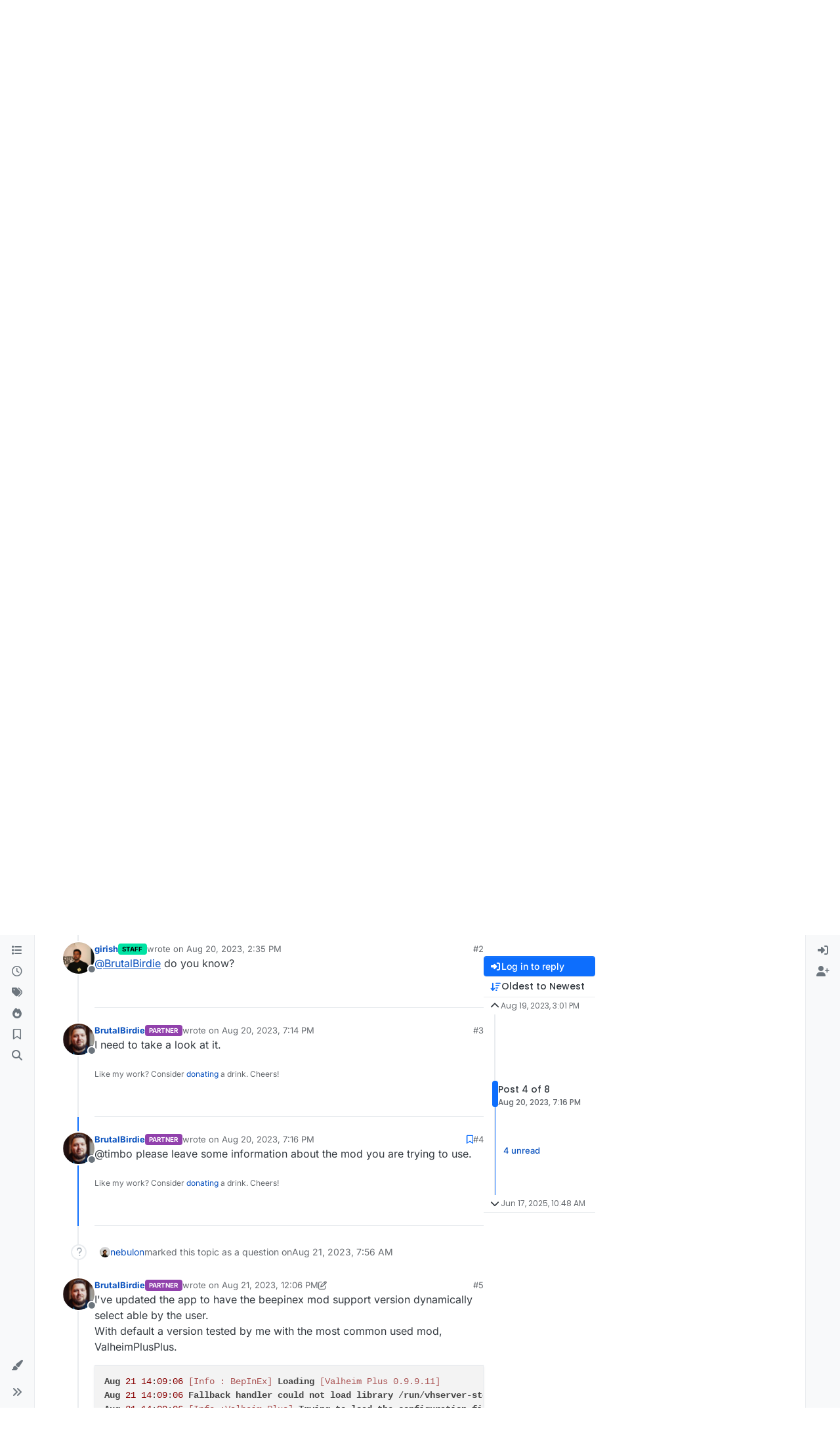

--- FILE ---
content_type: text/html; charset=utf-8
request_url: https://forum.cloudron.io/topic/9856/mods-do-not-work/4
body_size: 28763
content:
<!DOCTYPE html>
<html lang="en-US" data-dir="ltr" style="direction: ltr;">
<head>
<title>Mods do not work | Cloudron Forum</title>
<meta name="viewport" content="width&#x3D;device-width, initial-scale&#x3D;1.0" />
	<meta name="content-type" content="text/html; charset=UTF-8" />
	<meta name="apple-mobile-web-app-capable" content="yes" />
	<meta name="mobile-web-app-capable" content="yes" />
	<meta property="og:site_name" content="Cloudron Forum" />
	<meta name="msapplication-badge" content="frequency=30; polling-uri=https://forum.cloudron.io/sitemap.xml" />
	<meta name="theme-color" content="#ffffff" />
	<meta name="msapplication-square150x150logo" content="/assets/uploads/system/site-logo.png?v=1519431332723" />
	<meta name="title" content="Mods do not work" />
	<meta property="og:title" content="Mods do not work" />
	<meta property="og:type" content="article" />
	<meta property="article:published_time" content="2023-08-19T15:01:12.824Z" />
	<meta property="article:modified_time" content="2025-06-17T10:48:16.113Z" />
	<meta property="article:section" content="Valheim" />
	<meta name="description" content="@timbo please leave some information about the mod you are trying to use." />
	<meta property="og:description" content="@timbo please leave some information about the mod you are trying to use." />
	<meta property="og:image" content="https://forum.cloudron.io/assets/uploads/profile/uid-4075/4075-profileavatar-1710935813870.jpeg" />
	<meta property="og:image:url" content="https://forum.cloudron.io/assets/uploads/profile/uid-4075/4075-profileavatar-1710935813870.jpeg" />
	<meta property="og:image" content="https://forum.cloudron.io/assets/uploads/system/site-logo.png?v=1519431332723" />
	<meta property="og:image:url" content="https://forum.cloudron.io/assets/uploads/system/site-logo.png?v=1519431332723" />
	<meta property="og:image:width" content="undefined" />
	<meta property="og:image:height" content="undefined" />
	<meta property="og:url" content="https://forum.cloudron.io/topic/9856/mods-do-not-work/4" />
	
<link rel="stylesheet" type="text/css" href="/assets/client.css?v=30c1bde2013" />
<link rel="icon" type="image/x-icon" href="/assets/uploads/system/favicon.ico?v&#x3D;30c1bde2013" />
	<link rel="manifest" href="/manifest.webmanifest" crossorigin="use-credentials" />
	<link rel="search" type="application/opensearchdescription+xml" title="Cloudron Forum" href="/osd.xml" />
	<link rel="apple-touch-icon" href="/assets/uploads/system/touchicon-orig.png" />
	<link rel="icon" sizes="36x36" href="/assets/uploads/system/touchicon-36.png" />
	<link rel="icon" sizes="48x48" href="/assets/uploads/system/touchicon-48.png" />
	<link rel="icon" sizes="72x72" href="/assets/uploads/system/touchicon-72.png" />
	<link rel="icon" sizes="96x96" href="/assets/uploads/system/touchicon-96.png" />
	<link rel="icon" sizes="144x144" href="/assets/uploads/system/touchicon-144.png" />
	<link rel="icon" sizes="192x192" href="/assets/uploads/system/touchicon-192.png" />
	<link rel="stylesheet" href="https://forum.cloudron.io/assets/plugins/nodebb-plugin-emoji/emoji/styles.css?v&#x3D;30c1bde2013" />
	<link rel="prefetch stylesheet" href="/assets/plugins/nodebb-plugin-markdown/styles/default.css" />
	<link rel="prefetch" href="/assets/language/en-US/markdown.json?v&#x3D;30c1bde2013" />
	<link rel="prefetch" href="/assets/src/modules/composer.js?v&#x3D;30c1bde2013" />
	<link rel="prefetch" href="/assets/src/modules/composer/uploads.js?v&#x3D;30c1bde2013" />
	<link rel="prefetch" href="/assets/src/modules/composer/drafts.js?v&#x3D;30c1bde2013" />
	<link rel="prefetch" href="/assets/src/modules/composer/tags.js?v&#x3D;30c1bde2013" />
	<link rel="prefetch" href="/assets/src/modules/composer/categoryList.js?v&#x3D;30c1bde2013" />
	<link rel="prefetch" href="/assets/src/modules/composer/resize.js?v&#x3D;30c1bde2013" />
	<link rel="prefetch" href="/assets/src/modules/composer/autocomplete.js?v&#x3D;30c1bde2013" />
	<link rel="prefetch" href="/assets/templates/composer.tpl?v&#x3D;30c1bde2013" />
	<link rel="prefetch" href="/assets/language/en-US/topic.json?v&#x3D;30c1bde2013" />
	<link rel="prefetch" href="/assets/language/en-US/modules.json?v&#x3D;30c1bde2013" />
	<link rel="prefetch" href="/assets/language/en-US/tags.json?v&#x3D;30c1bde2013" />
	<link rel="canonical" href="https://forum.cloudron.io/topic/9856/mods-do-not-work" />
	<link rel="alternate" type="application/rss+xml" href="/topic/9856.rss" />
	<link rel="up" href="https://forum.cloudron.io/category/128/valheim" />
	<link rel="author" href="https://forum.cloudron.io/user/brutalbirdie" />
	
<script>
var config = JSON.parse('{"relative_path":"","upload_url":"/assets/uploads","asset_base_url":"/assets","assetBaseUrl":"/assets","siteTitle":"Cloudron Forum","browserTitle":"Cloudron Forum","description":"","keywords":"","brand:logo":"&#x2F;assets&#x2F;uploads&#x2F;system&#x2F;site-logo.png?v=1519431332723","titleLayout":"&#123;pageTitle&#125; | &#123;browserTitle&#125;","showSiteTitle":true,"maintenanceMode":false,"postQueue":1,"minimumTitleLength":3,"maximumTitleLength":255,"minimumPostLength":8,"maximumPostLength":32767,"minimumTagsPerTopic":0,"maximumTagsPerTopic":5,"minimumTagLength":2,"maximumTagLength":15,"undoTimeout":10000,"useOutgoingLinksPage":true,"outgoingLinksWhitelist":"cloudron.io,blog.cloudron.io,docs.cloudron.io,console.cloudron.io","allowGuestHandles":false,"allowTopicsThumbnail":true,"usePagination":false,"disableChat":false,"disableChatMessageEditing":false,"maximumChatMessageLength":1000,"socketioTransports":["polling","websocket"],"socketioOrigins":"https://forum.cloudron.io:*","websocketAddress":"","maxReconnectionAttempts":5,"reconnectionDelay":1500,"topicsPerPage":30,"postsPerPage":60,"maximumFileSize":4096,"theme:id":"nodebb-theme-harmony","theme:src":"","defaultLang":"en-US","userLang":"en-US","loggedIn":false,"uid":-1,"cache-buster":"v=30c1bde2013","topicPostSort":"oldest_to_newest","categoryTopicSort":"recently_replied","csrf_token":false,"searchEnabled":true,"searchDefaultInQuick":"titlesposts","bootswatchSkin":"","composer:showHelpTab":true,"enablePostHistory":true,"timeagoCutoff":30,"timeagoCodes":["af","am","ar","az-short","az","be","bg","bs","ca","cs","cy","da","de-short","de","dv","el","en-short","en","es-short","es","et","eu","fa-short","fa","fi","fr-short","fr","gl","he","hr","hu","hy","id","is","it-short","it","ja","jv","ko","ky","lt","lv","mk","nl","no","pl","pt-br-short","pt-br","pt-short","pt","ro","rs","ru","rw","si","sk","sl","sq","sr","sv","th","tr-short","tr","uk","ur","uz","vi","zh-CN","zh-TW"],"cookies":{"enabled":false,"message":"[[global:cookies.message]]","dismiss":"[[global:cookies.accept]]","link":"[[global:cookies.learn-more]]","link_url":"https:&#x2F;&#x2F;www.cookiesandyou.com"},"thumbs":{"size":512},"emailPrompt":1,"useragent":{"isSafari":false},"fontawesome":{"pro":false,"styles":["solid","brands","regular"],"version":"6.7.2"},"activitypub":{"probe":0},"acpLang":"undefined","topicSearchEnabled":false,"disableCustomUserSkins":false,"defaultBootswatchSkin":"","emojiCustomFirst":false,"markdown":{"highlight":1,"highlightLinesLanguageList":"[]","hljsLanguages":["common"],"theme":"default.css","defaultHighlightLanguage":"","externalMark":true},"composer-default":{},"question-and-answer":{"defaultCid_1":"off","defaultCid_10":"off","defaultCid_100":"off","defaultCid_101":"off","defaultCid_102":"off","defaultCid_103":"off","defaultCid_104":"off","defaultCid_105":"off","defaultCid_106":"off","defaultCid_107":"off","defaultCid_108":"off","defaultCid_109":"off","defaultCid_11":"off","defaultCid_110":"off","defaultCid_111":"off","defaultCid_112":"off","defaultCid_113":"off","defaultCid_114":"off","defaultCid_115":"off","defaultCid_12":"off","defaultCid_13":"off","defaultCid_14":"off","defaultCid_15":"off","defaultCid_16":"off","defaultCid_17":"off","defaultCid_18":"off","defaultCid_19":"off","defaultCid_2":"off","defaultCid_20":"off","defaultCid_21":"off","defaultCid_22":"off","defaultCid_24":"off","defaultCid_25":"off","defaultCid_26":"off","defaultCid_27":"off","defaultCid_28":"off","defaultCid_29":"off","defaultCid_30":"off","defaultCid_31":"off","defaultCid_32":"off","defaultCid_33":"off","defaultCid_34":"off","defaultCid_35":"off","defaultCid_36":"off","defaultCid_37":"off","defaultCid_38":"off","defaultCid_39":"off","defaultCid_4":"on","defaultCid_40":"off","defaultCid_41":"off","defaultCid_42":"off","defaultCid_43":"off","defaultCid_44":"off","defaultCid_45":"off","defaultCid_46":"off","defaultCid_47":"off","defaultCid_48":"off","defaultCid_49":"off","defaultCid_5":"off","defaultCid_50":"off","defaultCid_51":"off","defaultCid_52":"off","defaultCid_53":"off","defaultCid_54":"off","defaultCid_55":"off","defaultCid_56":"off","defaultCid_57":"off","defaultCid_58":"off","defaultCid_59":"off","defaultCid_60":"off","defaultCid_61":"off","defaultCid_62":"off","defaultCid_63":"off","defaultCid_64":"off","defaultCid_65":"off","defaultCid_66":"off","defaultCid_67":"off","defaultCid_68":"off","defaultCid_69":"off","defaultCid_70":"off","defaultCid_71":"off","defaultCid_72":"off","defaultCid_73":"off","defaultCid_74":"off","defaultCid_75":"off","defaultCid_76":"off","defaultCid_77":"off","defaultCid_78":"off","defaultCid_79":"off","defaultCid_80":"off","defaultCid_81":"off","defaultCid_82":"off","defaultCid_83":"off","defaultCid_84":"off","defaultCid_85":"off","defaultCid_86":"off","defaultCid_87":"off","defaultCid_88":"off","defaultCid_89":"off","defaultCid_9":"off","defaultCid_90":"off","defaultCid_91":"off","defaultCid_92":"off","defaultCid_93":"off","defaultCid_94":"off","defaultCid_95":"off","defaultCid_96":"off","defaultCid_97":"off","defaultCid_98":"off","defaultCid_99":"off","forceQuestions":"off","defaultCid_116":"off","defaultCid_117":"off","defaultCid_118":"off","defaultCid_119":"off","defaultCid_120":"off","defaultCid_121":"off","defaultCid_123":"off","defaultCid_124":"off","defaultCid_125":"off","defaultCid_126":"off","defaultCid_127":"off","defaultCid_128":"off","defaultCid_129":"off","defaultCid_130":"off","defaultCid_131":"off","defaultCid_132":"off","defaultCid_133":"off","defaultCid_134":"off","defaultCid_135":"off","defaultCid_136":"off","defaultCid_137":"off","defaultCid_138":"off","defaultCid_139":"off","defaultCid_140":"off","defaultCid_141":"off","defaultCid_142":"off","defaultCid_143":"off","defaultCid_144":"off","defaultCid_145":"off","defaultCid_146":"off","defaultCid_147":"off","defaultCid_148":"off","defaultCid_149":"off","defaultCid_150":"off","defaultCid_151":"off","defaultCid_152":"off","defaultCid_153":"off","defaultCid_154":"off","defaultCid_155":"off","defaultCid_156":"off","defaultCid_157":"off","defaultCid_158":"off","defaultCid_159":"off","defaultCid_160":"off","defaultCid_161":"off","defaultCid_162":"off","defaultCid_163":"off","defaultCid_164":"off","defaultCid_165":"off","defaultCid_166":"off","defaultCid_167":"off","defaultCid_168":"off","defaultCid_169":"off","defaultCid_170":"off","defaultCid_171":"off","defaultCid_172":"off","defaultCid_173":"off","defaultCid_174":"off","defaultCid_175":"off","defaultCid_176":"off","defaultCid_177":"off","defaultCid_178":"off","defaultCid_179":"off","defaultCid_180":"off","defaultCid_181":"off","defaultCid_182":"off","defaultCid_183":"off","defaultCid_184":"off","defaultCid_185":"off","defaultCid_186":"off","defaultCid_187":"off","defaultCid_188":"off","defaultCid_189":"off","defaultCid_190":"off","defaultCid_191":"off","defaultCid_192":"off","defaultCid_193":"off","defaultCid_194":"off","defaultCid_195":"off","defaultCid_196":"off","defaultCid_197":"off","defaultCid_199":"off","defaultCid_200":"off","defaultCid_201":"off","defaultCid_202":"off","defaultCid_203":"off","defaultCid_204":"off","defaultCid_205":"off","defaultCid_206":"off","onlyAdmins":"off","toggleLock":"off","defaultCid_207":"off","defaultCid_208":"off","defaultCid_209":"off"},"2factor":{"hasKey":false},"theme":{"enableQuickReply":true,"enableBreadcrumbs":true,"centerHeaderElements":false,"mobileTopicTeasers":false,"stickyToolbar":true,"topicSidebarTools":true,"topMobilebar":false,"autohideBottombar":true,"openSidebars":false,"chatModals":false},"openDraftsOnPageLoad":false}');
var app = {
user: JSON.parse('{"uid":-1,"username":"Guest","displayname":"Guest","userslug":"","fullname":"Guest","email":"","icon:text":"?","icon:bgColor":"#aaa","groupTitle":"","groupTitleArray":[],"status":"offline","reputation":0,"email:confirmed":false,"unreadData":{"":{},"new":{},"watched":{},"unreplied":{}},"isAdmin":false,"isGlobalMod":false,"isMod":false,"privileges":{"chat":false,"chat:privileged":false,"upload:post:image":false,"upload:post:file":false,"signature":false,"invite":false,"group:create":false,"search:content":false,"search:users":false,"search:tags":false,"view:users":true,"view:tags":true,"view:groups":true,"local:login":false,"ban":false,"mute":false,"view:users:info":false},"blocks":[],"timeagoCode":"en","offline":true,"lastRoomId":null,"isEmailConfirmSent":false}')
};
document.documentElement.style.setProperty('--panel-offset', `0px`);
</script>

<div class="container custom-header">
    <h4>
        Cloudron makes it easy to run web apps like WordPress, Nextcloud, GitLab on your server.
        <a href="https://cloudron.io">Find out more</a> or <a href="https://cloudron.io/get.html">install now</a>.
    </h4>
    <br/> <!-- this one is for mobile -->
</div>
<!--<div class="container announcement">-->
<!--    <h4>-->
<!--        Area for announcements -->
<!--    </h4>-->
<!--</div>-->

<!-- Matomo -->
<script type="text/javascript">
  var _paq = window._paq || [];
  /* tracker methods like "setCustomDimension" should be called before "trackPageView" */
  _paq.push(['trackPageView']);
  _paq.push(['enableLinkTracking']);
  (function() {
    var u="https://analytics.cloudron.io/";
    _paq.push(['setTrackerUrl', u+'matomo.php']);
    _paq.push(['setSiteId', '10']);
    var d=document, g=d.createElement('script'), s=d.getElementsByTagName('script')[0];
    g.type='text/javascript'; g.async=true; g.defer=true; g.src=u+'matomo.js'; s.parentNode.insertBefore(g,s);
  })();
</script>
<!-- End Matomo Code -->




<style>/*
.topic-info .badge,
span[component="topic/labels"] .badge {
  color: gray !important;
  border-color: darkgray !important;
  background-color: white !important;
  box-shadow: 0px 0px 1px gray;
}

span.icon {
    background-color: transparent !important;
}
*/
.custom-header {
  display: none;
  padding-bottom: 20px;
}

/*
.announcement {
  width: 100%;
  padding: 10px;
  color: #31708f;
  background: #d9edf7;
  box-sizing: border-box;
  text-align: center;
  font-size: 12px;
  position: fixed;
  left: 50%;
  transform: translateX(-50%);
  z-index: 100;
}

#panel {
    margin-top: 70px !important;
}
*/</style>

</head>
<body class="page-topic page-topic-9856 page-topic-mods-do-not-work template-topic page-topic-category-128 page-topic-category-valheim parent-category-128 page-status-200 theme-harmony user-guest skin-noskin">
<a class="visually-hidden-focusable position-absolute top-0 start-0 p-3 m-3 bg-body" style="z-index: 1021;" href="#content">Skip to content</a>

<div class="layout-container d-flex justify-content-between pb-4 pb-md-0">
<nav component="sidebar/left" class=" text-dark bg-light sidebar sidebar-left start-0 border-end vh-100 d-none d-lg-flex flex-column justify-content-between sticky-top">
<ul id="main-nav" class="list-unstyled d-flex flex-column w-100 gap-2 mt-2 overflow-y-auto">


<li class="nav-item mx-2 " title="Categories">
<a class="nav-link navigation-link d-flex gap-2 justify-content-between align-items-center "  href="&#x2F;categories"  aria-label="Categories">
<span class="d-flex gap-2 align-items-center text-nowrap truncate-open">
<span class="position-relative">

<i class="fa fa-fw fa-list" data-content=""></i>
<span component="navigation/count" class="visible-closed position-absolute top-0 start-100 translate-middle badge rounded-1 bg-primary hidden"></span>

</span>
<span class="nav-text small visible-open fw-semibold text-truncate">Categories</span>
</span>
<span component="navigation/count" class="visible-open badge rounded-1 bg-primary hidden"></span>
</a>

</li>



<li class="nav-item mx-2 " title="Recent">
<a class="nav-link navigation-link d-flex gap-2 justify-content-between align-items-center "  href="&#x2F;recent"  aria-label="Recent">
<span class="d-flex gap-2 align-items-center text-nowrap truncate-open">
<span class="position-relative">

<i class="fa fa-fw fa-clock-o" data-content=""></i>
<span component="navigation/count" class="visible-closed position-absolute top-0 start-100 translate-middle badge rounded-1 bg-primary hidden"></span>

</span>
<span class="nav-text small visible-open fw-semibold text-truncate">Recent</span>
</span>
<span component="navigation/count" class="visible-open badge rounded-1 bg-primary hidden"></span>
</a>

</li>



<li class="nav-item mx-2 " title="Tags">
<a class="nav-link navigation-link d-flex gap-2 justify-content-between align-items-center "  href="&#x2F;tags"  aria-label="Tags">
<span class="d-flex gap-2 align-items-center text-nowrap truncate-open">
<span class="position-relative">

<i class="fa fa-fw fa-tags" data-content=""></i>
<span component="navigation/count" class="visible-closed position-absolute top-0 start-100 translate-middle badge rounded-1 bg-primary hidden"></span>

</span>
<span class="nav-text small visible-open fw-semibold text-truncate">Tags</span>
</span>
<span component="navigation/count" class="visible-open badge rounded-1 bg-primary hidden"></span>
</a>

</li>



<li class="nav-item mx-2 " title="Popular">
<a class="nav-link navigation-link d-flex gap-2 justify-content-between align-items-center "  href="&#x2F;popular"  aria-label="Popular">
<span class="d-flex gap-2 align-items-center text-nowrap truncate-open">
<span class="position-relative">

<i class="fa fa-fw fa-fire" data-content=""></i>
<span component="navigation/count" class="visible-closed position-absolute top-0 start-100 translate-middle badge rounded-1 bg-primary hidden"></span>

</span>
<span class="nav-text small visible-open fw-semibold text-truncate">Popular</span>
</span>
<span component="navigation/count" class="visible-open badge rounded-1 bg-primary hidden"></span>
</a>

</li>



<li class="nav-item mx-2 " title="">
<a class="nav-link navigation-link d-flex gap-2 justify-content-between align-items-center "  href="&#x2F;me&#x2F;bookmarks"  aria-label="Bookmarks">
<span class="d-flex gap-2 align-items-center text-nowrap truncate-open">
<span class="position-relative">

<i class="fa fa-fw fa-bookmark-o" data-content=""></i>
<span component="navigation/count" class="visible-closed position-absolute top-0 start-100 translate-middle badge rounded-1 bg-primary hidden"></span>

</span>
<span class="nav-text small visible-open fw-semibold text-truncate">Bookmarks</span>
</span>
<span component="navigation/count" class="visible-open badge rounded-1 bg-primary hidden"></span>
</a>

</li>



<li class="nav-item mx-2 " title="Search">
<a class="nav-link navigation-link d-flex gap-2 justify-content-between align-items-center "  href="&#x2F;search"  aria-label="Search">
<span class="d-flex gap-2 align-items-center text-nowrap truncate-open">
<span class="position-relative">

<i class="fa fa-fw fa-search" data-content=""></i>
<span component="navigation/count" class="visible-closed position-absolute top-0 start-100 translate-middle badge rounded-1 bg-primary hidden"></span>

</span>
<span class="nav-text small visible-open fw-semibold text-truncate">Search</span>
</span>
<span component="navigation/count" class="visible-open badge rounded-1 bg-primary hidden"></span>
</a>

</li>


</ul>
<div class="sidebar-toggle-container align-self-start">

<div class="dropend m-2" component="skinSwitcher" title="Skins">
<a data-bs-toggle="dropdown" href="#" role="button" class="nav-link position-relative" aria-haspopup="true" aria-expanded="false" aria-label="Skins">
<span class="justify-content-between w-100">
<span class="d-flex gap-2 align-items-center text-nowrap truncate-open">
<span>
<i component="skinSwitcher/icon" class="fa fa-fw fa-paintbrush"></i>
</span>
<span class="nav-text small visible-open fw-semibold">Skins</span>
</span>
</span>
</a>
<ul class="dropdown-menu p-1 text-sm overflow-auto p-1" role="menu">
<div class="d-flex">
<div>
<li class="dropdown-header">Light</li>
<div class="d-grid" style="grid-template-columns: 1fr 1fr;">

<li>
<a href="#" class="dropdown-item rounded-1" data-value="brite" role="menuitem">Brite <i class="fa fa-fw fa-check  invisible "></i></a>
</li>

<li>
<a href="#" class="dropdown-item rounded-1" data-value="cerulean" role="menuitem">Cerulean <i class="fa fa-fw fa-check  invisible "></i></a>
</li>

<li>
<a href="#" class="dropdown-item rounded-1" data-value="cosmo" role="menuitem">Cosmo <i class="fa fa-fw fa-check  invisible "></i></a>
</li>

<li>
<a href="#" class="dropdown-item rounded-1" data-value="flatly" role="menuitem">Flatly <i class="fa fa-fw fa-check  invisible "></i></a>
</li>

<li>
<a href="#" class="dropdown-item rounded-1" data-value="journal" role="menuitem">Journal <i class="fa fa-fw fa-check  invisible "></i></a>
</li>

<li>
<a href="#" class="dropdown-item rounded-1" data-value="litera" role="menuitem">Litera <i class="fa fa-fw fa-check  invisible "></i></a>
</li>

<li>
<a href="#" class="dropdown-item rounded-1" data-value="lumen" role="menuitem">Lumen <i class="fa fa-fw fa-check  invisible "></i></a>
</li>

<li>
<a href="#" class="dropdown-item rounded-1" data-value="lux" role="menuitem">Lux <i class="fa fa-fw fa-check  invisible "></i></a>
</li>

<li>
<a href="#" class="dropdown-item rounded-1" data-value="materia" role="menuitem">Materia <i class="fa fa-fw fa-check  invisible "></i></a>
</li>

<li>
<a href="#" class="dropdown-item rounded-1" data-value="minty" role="menuitem">Minty <i class="fa fa-fw fa-check  invisible "></i></a>
</li>

<li>
<a href="#" class="dropdown-item rounded-1" data-value="morph" role="menuitem">Morph <i class="fa fa-fw fa-check  invisible "></i></a>
</li>

<li>
<a href="#" class="dropdown-item rounded-1" data-value="pulse" role="menuitem">Pulse <i class="fa fa-fw fa-check  invisible "></i></a>
</li>

<li>
<a href="#" class="dropdown-item rounded-1" data-value="sandstone" role="menuitem">Sandstone <i class="fa fa-fw fa-check  invisible "></i></a>
</li>

<li>
<a href="#" class="dropdown-item rounded-1" data-value="simplex" role="menuitem">Simplex <i class="fa fa-fw fa-check  invisible "></i></a>
</li>

<li>
<a href="#" class="dropdown-item rounded-1" data-value="sketchy" role="menuitem">Sketchy <i class="fa fa-fw fa-check  invisible "></i></a>
</li>

<li>
<a href="#" class="dropdown-item rounded-1" data-value="spacelab" role="menuitem">Spacelab <i class="fa fa-fw fa-check  invisible "></i></a>
</li>

<li>
<a href="#" class="dropdown-item rounded-1" data-value="united" role="menuitem">United <i class="fa fa-fw fa-check  invisible "></i></a>
</li>

<li>
<a href="#" class="dropdown-item rounded-1" data-value="yeti" role="menuitem">Yeti <i class="fa fa-fw fa-check  invisible "></i></a>
</li>

<li>
<a href="#" class="dropdown-item rounded-1" data-value="zephyr" role="menuitem">Zephyr <i class="fa fa-fw fa-check  invisible "></i></a>
</li>

</div>
</div>
<div>
<li class="dropdown-header">Dark</li>

<li>
<a href="#" class="dropdown-item rounded-1" data-value="cyborg" role="menuitem">Cyborg <i class="fa fa-fw fa-check  invisible "></i></a>
</li>

<li>
<a href="#" class="dropdown-item rounded-1" data-value="darkly" role="menuitem">Darkly <i class="fa fa-fw fa-check  invisible "></i></a>
</li>

<li>
<a href="#" class="dropdown-item rounded-1" data-value="quartz" role="menuitem">Quartz <i class="fa fa-fw fa-check  invisible "></i></a>
</li>

<li>
<a href="#" class="dropdown-item rounded-1" data-value="slate" role="menuitem">Slate <i class="fa fa-fw fa-check  invisible "></i></a>
</li>

<li>
<a href="#" class="dropdown-item rounded-1" data-value="solar" role="menuitem">Solar <i class="fa fa-fw fa-check  invisible "></i></a>
</li>

<li>
<a href="#" class="dropdown-item rounded-1" data-value="superhero" role="menuitem">Superhero <i class="fa fa-fw fa-check  invisible "></i></a>
</li>

<li>
<a href="#" class="dropdown-item rounded-1" data-value="vapor" role="menuitem">Vapor <i class="fa fa-fw fa-check  invisible "></i></a>
</li>

</div>
</div>
<hr class="my-1"/>
<div class="d-grid" style="grid-template-columns: 1fr 1fr;">

<li>
<a href="#" class="dropdown-item rounded-1" data-value="" role="menuitem">Default (No Skin) <i class="fa fa-fw fa-check "></i></a>
</li>

<li>
<a href="#" class="dropdown-item rounded-1" data-value="noskin" role="menuitem">No Skin <i class="fa fa-fw fa-check  invisible "></i></a>
</li>


</div>
</ul>
</div>

<div class="sidebar-toggle m-2 d-none d-lg-block">
<a href="#" role="button" component="sidebar/toggle" class="nav-link d-flex gap-2 align-items-center p-2 pointer w-100 text-nowrap" title="Expand" aria-label="Sidebar Toggle">
<i class="fa fa-fw fa-angles-right"></i>
<i class="fa fa-fw fa-angles-left"></i>
<span class="nav-text visible-open fw-semibold small lh-1">Collapse</span>
</a>
</div>
</div>
</nav>
<main id="panel" class="d-flex flex-column gap-3 flex-grow-1 mt-3" style="min-width: 0;">

<div class="container-lg px-md-4 brand-container">
<div class="col-12 d-flex border-bottom pb-3 ">

<div component="brand/wrapper" class="d-flex align-items-center gap-3 p-2 rounded-1 align-content-stretch ">

<a component="brand/anchor" href="/" title="Brand Logo">
<img component="brand/logo" alt="Brand Logo" class="" src="/assets/uploads/system/site-logo.png?v=1519431332723?v=30c1bde2013" />
</a>


<a component="siteTitle" class="text-truncate align-self-stretch align-items-center d-flex" href="/">
<h1 class="fs-6 fw-bold text-body mb-0">Cloudron Forum</h1>
</a>

</div>


<div data-widget-area="brand-header" class="flex-fill gap-3 p-2 align-self-center">

<div style="text-align: right;"><a href="https://www.cloudron.io/store/index.html" target="_blank">Apps</a> - <a href="https://www.cloudron.io/appstatus.html" target="_blank">Status</a> | <a href="https://my.demo.cloudron.io" target="_blank">Demo</a> | <a href="https://docs.cloudron.io/" target="_blank">Docs</a> | <a href="https://www.cloudron.io/get.html" target="_blank">Install</a> </div>

</div>

</div>
</div>

<div class="container-lg px-md-4 d-flex flex-column gap-3 h-100 mb-5 mb-lg-0" id="content">
<noscript>
<div class="alert alert-danger">
<p>
Your browser does not seem to support JavaScript. As a result, your viewing experience will be diminished, and you have been placed in <strong>read-only mode</strong>.
</p>
<p>
Please download a browser that supports JavaScript, or enable it if it's disabled (i.e. NoScript).
</p>
</div>
</noscript>
<script type="application/ld+json">
{
"@context": "https://schema.org",
"@type": "QAPage",
"mainEntity": {
"@type": "Question",
"name": "Mods do not work",
"text": "<p dir=\"auto\">Hello,<br />\ni am hosting a valheim server for a few friends.<br />\nNow they came up with the idea to enable mods. They gave me a list of the mods they wanted.<br />\nI edited the .env like this:</p>\n<pre><code>SERVERNAME=\"xxxxxxxxxxx\"\nWORLDNAME=\"CloudronValheimWorld\"\nPASSWORD=\"xxxxxxxxx\"\nPUBLIC=1\nMODSUPPORT=\"1\"\nSAVEINTERVAL=\"1800\"\nBACKUPS=\"4\"\nBACKUPSHORT=\"7200\"\nBACKUPLONG=\"43200\"\nCROSSPLAY=0\n</code></pre>\n<p dir=\"auto\">after a restart i was able to connect to valheim using the client.<br />\nAfter uploading the mods as described in their instructions i get these logs, MBs of text in minutes:</p>\n<pre><code>/Unity.TextMeshPro.dll.so\nAug 19 16:57:28 Fallback handler could not load library /run/vhserver-steam/valheim_server_Data/Mono/�$o�U/mono/aot-cache/amd64/UnityEngine.UI.dll.so\nAug 19 16:57:28 Fallback handler could not load library /run/vhserver-steam/valheim_server_Data/Mono/�$o�U/mono/aot-cache/amd64/UnityEngine.XRModule.dll.so\nAug 19 16:57:28 Fallback handler could not load library /run/vhserver-steam/valheim_server_Data/Mono/�$o�U/mono/aot-cache/amd64/Valheim.DisplayBepInExInfo.dll.so\nAug 19 16:57:28 Fallback handler could not load library /run/vhserver-steam/valheim_server_Data/Mono/�$o�U/mono/aot-cache/amd64/Valheim.DisplayBepInExInfo.dll.so\nAug 19 16:57:28 Fallback handler could not load library /run/vhserver-steam/valheim_server_Data/Mono/�$o�U/mono/aot-cache/amd64/assembly_googleanalytics.dll.so\nAug 19 16:57:28 Fallback handler could not load library /run/vhserver-steam/valheim_server_Data/Mono/�$o�U/mono/aot-cache/amd64/assembly_guiutils.dll.so\nAug 19 16:57:28 Fallback handler could not load library /run/vhserver-steam/valheim_server_Data/Mono/�$o�U/mono/aot-cache/amd64/assembly_lux.dll.so\nAug 19 16:57:28 Fallback handler could not load library /run/vhserver-steam/valheim_server_Data/Mono/�$o�U/mono/aot-cache/amd64/assembly_postprocessing.dll.so\nAug 19 16:57:28 Fallback handler could not load library /run/vhserver-steam/valheim_server_Data/Mono/�$o�U/mono/aot-cache/amd64/assembly_simplemeshcombine.dll.so\nAug 19 16:57:28 Fallback handler could not load library /run/vhserver-steam/valheim_server_Data/Mono/�$o�U/mono/aot-cache/amd64/assembly_steamworks.dll.so\nAug 19 16:57:28 Fallback handler could not load library /run/vhserver-steam/valheim_server_Data/Mono/�$o�U/mono/aot-cache/amd64/assembly_sunshafts.dll.so\nAug 19 16:57:28 Fallback handler could not load library /run/vhserver-steam/valheim_server_Data/Mono/�$o�U/mono/aot-cache/amd64/assembly_utils.dll.so\nAug 19 16:57:28 Fallback handler could not load library /run/vhserver-steam/valheim_server_Data/Mono/�$o�U/mono/aot-cache/amd64/assembly_valheim.dll.so\nAug 19 16:57:28 Fallback handler could not load library /run/vhserver-steam/valheim_server_Data/Mono/�$o�U/mono/aot-cache/amd64/data-0x55b2e74a4ca0.so\nAug 19 16:57:28 Fallback handler could not load library /run/vhserver-steam/valheim_server_Data/Mono/�$o�U/mono/aot-cache/amd64/data-0x55b2e8ae1640.so\nAug 19 16:57:28 Fallback handler could not load library /run/vhserver-steam/valheim_server_Data/Mono/�$o�U/mono/aot-cache/amd64/data-0x55b2e8af9460.so\nAug 19 16:57:28 Fallback handler could not load library /run/vhserver-steam/valheim_server_Data/Mono/�$o�U/mono/aot-cache/amd64/data-0x55b2e8b12410.so\nAug 19 16:57:28 Fallback handler could not load library /run/vhserver-steam/valheim_server_Data/Mono/�$o�U/mono/aot-cache/amd64/netstandard.dll.so\nAug 19 16:57:28 Fallback handler could not load library /run/vhserver-steam/valheim_server_Data/Mono/�$o�U/mono/aot-cache/amd64/ui_lib.dll.so\n</code></pre>\n<p dir=\"auto\">even removing the mods i installed did not change this.<br />\nI found a log stating that BepInx Version is out of date. Maybe this is the issue?</p>\n",
"url": "",
"answerCount": 7,
"upvoteCount": 0,
"dateCreated": "2023-08-19T15:01:12.824Z",
"author": {
"@type": "Person",
"name": "[[global:former-user]]",
"url": "/user/"
},
"acceptedAnswer": [

{
"@type": "Answer",
"text": "<h1>Closed due to inactivity</h1>\n<p dir=\"auto\">note: mods are working, asked <a class=\"plugin-mentions-user plugin-mentions-a\" href=\"/user/brutalbirdie\" aria-label=\"Profile: BrutalBirdie\">@<bdi>BrutalBirdie</bdi></a> he tested it briefly</p>\n",
"dateCreated": "2025-06-17T10:48:16.113Z",
"url": "/post/108801",
"author": {
"@type": "Person",
"name": "james",
"url": "/user/james"
},
"upvoteCount": 0
}

],
"suggestedAnswer": [

{
"@type": "Answer",
"text": "<p dir=\"auto\">I've updated the app to have the beepinex mod support version dynamically select able by the user.<br />\nWith default a version tested by me with the most common used mod, ValheimPlusPlus.</p>\n<pre><code>Aug 21 14:09:06 [Info : BepInEx] Loading [Valheim Plus 0.9.9.11]\nAug 21 14:09:06 Fallback handler could not load library /run/vhserver-steam/valheim_server_Data/Mono/data-0x55a0aadf1fe0.so\nAug 21 14:09:06 [Info :Valheim Plus] Trying to load the configuration file\n</code></pre>\n<p dir=\"auto\"><a href=\"https://git.cloudron.io/cloudron/valheim-gameserver-app/-/merge_requests/8\" target=\"_blank\" rel=\"noopener noreferrer nofollow ugc\">https://git.cloudron.io/cloudron/valheim-gameserver-app/-/merge_requests/8</a></p>\n<hr />\n<p dir=\"auto\">So far latest BeepInEx Version works as expected. If the plugin / mod is not working I can not help with that.<br />\nSince also I have no information about what plugin / mod is used.</p>\n<p dir=\"auto\">All I can say, mod support is working.</p>\n",
"dateCreated": "2023-08-21T12:06:07.211Z",
"url": "/post/72183",
"author": {
"@type": "Person",
"name": "BrutalBirdie",
"url": "/user/brutalbirdie"
},
"upvoteCount": 2
}

]
}
}
</script><script type="application/ld+json">{
"@context": "https://schema.org",
"@type": "BreadcrumbList",
"itemListElement": [{
"@type": "ListItem",
"position": 1,
"name": "Cloudron Forum",
"item": "https://forum.cloudron.io"
}
,{
"@type": "ListItem",
"position": 2,
"name": "Valheim"
,"item": "https://forum.cloudron.io/category/128/valheim"
},{
"@type": "ListItem",
"position": 3,
"name": "Mods do not work"

}
]}</script>


<ol class="breadcrumb mb-0 " itemscope="itemscope" itemprop="breadcrumb" itemtype="http://schema.org/BreadcrumbList">

<li itemscope="itemscope" itemprop="itemListElement" itemtype="http://schema.org/ListItem" class="breadcrumb-item ">
<meta itemprop="position" content="1" />
<a href="https://forum.cloudron.io" itemprop="item">
<span class="fw-semibold" itemprop="name">Cloudron Forum</span>
</a>
</li>

<li itemscope="itemscope" itemprop="itemListElement" itemtype="http://schema.org/ListItem" class="breadcrumb-item ">
<meta itemprop="position" content="2" />
<a href="https://forum.cloudron.io/category/128/valheim" itemprop="item">
<span class="fw-semibold" itemprop="name">Valheim</span>
</a>
</li>

<li component="breadcrumb/current" itemscope="itemscope" itemprop="itemListElement" itemtype="http://schema.org/ListItem" class="breadcrumb-item active">
<meta itemprop="position" content="3" />

<span class="fw-semibold" itemprop="name">Mods do not work</span>

</li>

</ol>



<div data-widget-area="header">

<script async src="https://media.ethicalads.io/media/client/ethicalads.min.js"></script>

<!-- Show a text ad -->
<div data-ea-publisher="cloudronio" data-ea-type="text"></div>

</div>

<div class="flex-fill" itemid="/topic/9856/mods-do-not-work/4" itemscope itemtype="https://schema.org/DiscussionForumPosting">
<meta itemprop="headline" content="Mods do not work">
<meta itemprop="text" content="Mods do not work">
<meta itemprop="url" content="/topic/9856/mods-do-not-work/4">
<meta itemprop="datePublished" content="2023-08-19T15:01:12.824Z">
<meta itemprop="dateModified" content="2025-06-17T10:48:16.113Z">
<div itemprop="author" itemscope itemtype="https://schema.org/Person">
<meta itemprop="name" content="A Former User">

</div>
<div itemprop="interactionStatistic" itemscope itemtype="https://schema.org/InteractionCounter">
<meta itemprop="interactionType" content="https://schema.org/CommentAction">
<meta itemprop="userInteractionCount" content="7">
</div>
<div itemprop="interactionStatistic" itemscope itemtype="https://schema.org/InteractionCounter">
<meta itemprop="interactionType" content="https://schema.org/LikeAction">
<meta itemprop="userInteractionCount" content="0">
</div>
<div class="d-flex flex-column gap-3">
<div class="d-flex gap-2 flex-wrap flex-column flex-md-row justify-content-between">
<div class="d-flex flex-column gap-3">
<h1 component="post/header" class="tracking-tight fw-semibold fs-3 mb-0 text-break ">
<span class="topic-title" component="topic/title">Mods do not work</span>
</h1>
<div class="topic-info d-flex gap-2 align-items-center flex-wrap ">
<span component="topic/labels" class="d-flex gap-2 ">
<span component="topic/scheduled" class="badge badge border border-gray-300 text-body hidden">
<i class="fa fa-clock-o"></i> Scheduled
</span>
<span component="topic/pinned" class="badge badge border border-gray-300 text-body hidden">
<i class="fa fa-thumb-tack"></i> Pinned
</span>
<span component="topic/locked" class="badge badge border border-gray-300 text-body hidden">
<i class="fa fa-lock"></i> Locked
</span>
<a component="topic/moved" href="/category/" class="badge badge border border-gray-300 text-body text-decoration-none hidden">
<i class="fa fa-arrow-circle-right"></i> Moved
</a>
<span class="lh-1"><span class="answered badge border text-bg-success border-success"><i class="fa fa-check"></i><span> Solved</span></span></span>
</span>
<a component="topic/category" href="/category/128/valheim" class="badge px-1 text-truncate text-decoration-none border" style="color: #ffffff;background-color: #6c6a7d;border-color: #6c6a7d!important; max-width: 70vw;">
			<i class="fa fa-fw hidden"></i>
			Valheim
		</a>
<div data-tid="9856" component="topic/tags" class="lh-1 tags tag-list d-flex flex-wrap hidden-xs hidden-empty gap-2"></div>
<div class="d-flex gap-2" component="topic/stats">
<span class="badge text-body border border-gray-300 stats text-xs">
<i class="fa-regular fa-fw fa-message visible-xs-inline" title="Posts"></i>
<span component="topic/post-count" title="8" class="fw-bold">8</span>
<span class="hidden-xs text-lowercase fw-normal">Posts</span>
</span>
<span class="badge text-body border border-gray-300 stats text-xs">
<i class="fa fa-fw fa-user visible-xs-inline" title="Posters"></i>
<span title="5" class="fw-bold">5</span>
<span class="hidden-xs text-lowercase fw-normal">Posters</span>
</span>
<span class="badge text-body border border-gray-300 stats text-xs">
<i class="fa fa-fw fa-eye visible-xs-inline" title="Views"></i>
<span class="fw-bold" title="2751">2.8k</span>
<span class="hidden-xs text-lowercase fw-normal">Views</span>
</span>

<span class="badge text-body border border-gray-300 stats text-xs">
<i class="fa fa-fw fa-bell-o visible-xs-inline" title="Watching"></i>
<span class="fw-bold" title="2751">4</span>
<span class="hidden-xs text-lowercase fw-normal">Watching</span>
</span>
</div>
</div>
</div>
<div class="d-flex flex-wrap gap-2 align-items-start mt-2 hidden-empty " component="topic/thumb/list"></div>
</div>
<div class="row mb-4 mb-lg-0">
<div class="topic col-lg-9 col-sm-12">
<div class="sticky-tools d-block d-lg-none" style="top: 0;">
<nav class="d-flex flex-nowrap my-2 p-0 border-0 rounded topic-main-buttons">
<div class="d-flex flex-row p-2 text-bg-light border rounded w-100 align-items-center">
<div class="d-flex me-auto mb-0 gap-2 align-items-center flex-wrap">


<div class="btn-group bottom-sheet" component="thread/sort">
<button class="btn btn-ghost btn-sm ff-secondary d-flex gap-2 align-items-center dropdown-toggle text-truncate" data-bs-toggle="dropdown" aria-haspopup="true" aria-expanded="false" aria-label="Post sort option, Oldest to Newest">
<i class="fa fa-fw fa-arrow-down-wide-short text-primary"></i>
<span class="d-none d-md-inline fw-semibold text-truncate text-nowrap">Oldest to Newest</span>
</button>
<ul class="dropdown-menu p-1 text-sm" role="menu">
<li>
<a class="dropdown-item rounded-1 d-flex align-items-center gap-2" href="#" class="oldest_to_newest" data-sort="oldest_to_newest" role="menuitem">
<span class="flex-grow-1">Oldest to Newest</span>
<i class="flex-shrink-0 fa fa-fw text-secondary"></i>
</a>
</li>
<li>
<a class="dropdown-item rounded-1 d-flex align-items-center gap-2" href="#" class="newest_to_oldest" data-sort="newest_to_oldest" role="menuitem">
<span class="flex-grow-1">Newest to Oldest</span>
<i class="flex-shrink-0 fa fa-fw text-secondary"></i>
</a>
</li>
<li>
<a class="dropdown-item rounded-1 d-flex align-items-center gap-2" href="#" class="most_votes" data-sort="most_votes" role="menuitem">
<span class="flex-grow-1">Most Votes</span>
<i class="flex-shrink-0 fa fa-fw text-secondary"></i>
</a>
</li>
</ul>
</div>



<a class="btn btn-ghost btn-sm d-none d-lg-flex align-items-center align-self-stretch" target="_blank" href="/topic/9856.rss" title="RSS Feed"><i class="fa fa-rss text-primary"></i></a>

</div>
<div component="topic/reply/container" class="btn-group hidden">
<a href="/compose?tid=9856" class="d-flex  gap-2 align-items-center btn btn-sm btn-primary fw-semibold" component="topic/reply" data-ajaxify="false" role="button"><i class="fa fa-fw fa-reply "></i><span class="d-none d-md-block text-truncate text-nowrap">Reply</span></a>
<button type="button" class="btn btn-sm btn-primary dropdown-toggle flex-0" data-bs-toggle="dropdown" aria-haspopup="true" aria-expanded="false" aria-label="Reply options">
<span class="caret"></span>
</button>
<ul class="dropdown-menu dropdown-menu-end p-1 text-sm" role="menu">
<li><a class="dropdown-item rounded-1" href="#" component="topic/reply-as-topic" role="menuitem">Reply as topic</a></li>
</ul>
</div>


<a component="topic/reply/guest" href="/login" class="d-flex gap-2 align-items-center fw-semibold btn btn-sm btn-primary"><i class="fa fa-fw fa-sign-in "></i><span>Log in to reply</span></a>


</div>
</nav>
</div>



<div component="topic/deleted/message" class="alert alert-warning d-flex justify-content-between flex-wrap hidden">
<span>This topic has been deleted. Only users with topic management privileges can see it.</span>
<span>

</span>
</div>

<div class="d-flex gap-0 gap-lg-5">
<div class="posts-container" style="min-width: 0;">
<ul component="topic" class="posts timeline list-unstyled p-0 py-3" style="min-width: 0;" data-tid="9856" data-cid="128">

<li component="post" class="   topic-owner-post" data-index="0" data-pid="72083" data-uid="2265" data-timestamp="1692457272824" data-username="A Former User" data-userslug="" itemprop="comment" itemtype="http://schema.org/Comment" itemscope>
<a component="post/anchor" data-index="0" id="1"></a>
<meta itemprop="datePublished" content="2023-08-19T15:01:12.824Z">



<div class="d-flex align-items-start gap-3 post-container-parent">
<div class="bg-body d-none d-sm-block rounded-circle" style="outline: 2px solid var(--bs-body-bg);">
<a class="d-inline-block position-relative text-decoration-none" href="#" aria-label="Profile page for user A Former User">
<span title="A Former User" data-uid="0" class="avatar  avatar-rounded" component="user/picture" style="--avatar-size: 48px; background-color: #aaa">?</span>

<span component="user/status" class="position-absolute top-100 start-100 border border-white border-2 rounded-circle status offline"><span class="visually-hidden">Offline</span></span>

</a>
</div>
<div class="post-container d-flex gap-2 flex-grow-1 flex-column w-100" style="min-width:0;">
<div class="d-flex align-items-start justify-content-between gap-1 flex-nowrap w-100 post-header" itemprop="author" itemscope itemtype="https://schema.org/Person">
<div class="d-flex gap-1 flex-wrap align-items-center text-truncate">
<meta itemprop="name" content="A Former User">

<div class="d-flex flex-nowrap gap-1 align-items-center text-truncate">
<div class="bg-body d-sm-none">
<a class="d-inline-block position-relative text-decoration-none" href="#">
<span title="A Former User" data-uid="0" class="avatar  avatar-rounded" component="user/picture" style="--avatar-size: 20px; background-color: #aaa">?</span>

<span component="user/status" class="position-absolute top-100 start-100 border border-white border-2 rounded-circle status offline"><span class="visually-hidden">Offline</span></span>

</a>
</div>
<a class="fw-bold text-nowrap text-truncate" href="#" data-username="A Former User" data-uid="0">A Former User</a>
</div>


<div class="d-flex gap-1 align-items-center">
<span class="text-muted">wrote on <a href="/post/72083" class="timeago text-muted" title="2023-08-19T15:01:12.824Z"></a></span>
<i component="post/edit-indicator" class="fa fa-edit text-muted edit-icon hidden" title="Edited Invalid Date"></i>
<span data-editor="" component="post/editor" class="visually-hidden">last edited by  <span class="timeago" title="Invalid Date"></span></span>
</div>

</div>
<div class="d-flex align-items-center gap-1 justify-content-end">
<span class="bookmarked opacity-0 text-primary"><i class="fa fa-bookmark-o"></i></span>
<a href="/post/72083" class="post-index text-muted d-none d-md-inline">#1</a>
</div>
</div>
<div class="content text-break" component="post/content" itemprop="text">
<p dir="auto">Hello,<br />
i am hosting a valheim server for a few friends.<br />
Now they came up with the idea to enable mods. They gave me a list of the mods they wanted.<br />
I edited the .env like this:</p>
<pre><code>SERVERNAME="xxxxxxxxxxx"
WORLDNAME="CloudronValheimWorld"
PASSWORD="xxxxxxxxx"
PUBLIC=1
MODSUPPORT="1"
SAVEINTERVAL="1800"
BACKUPS="4"
BACKUPSHORT="7200"
BACKUPLONG="43200"
CROSSPLAY=0
</code></pre>
<p dir="auto">after a restart i was able to connect to valheim using the client.<br />
After uploading the mods as described in their instructions i get these logs, MBs of text in minutes:</p>
<pre><code>/Unity.TextMeshPro.dll.so
Aug 19 16:57:28 Fallback handler could not load library /run/vhserver-steam/valheim_server_Data/Mono/�$o�U/mono/aot-cache/amd64/UnityEngine.UI.dll.so
Aug 19 16:57:28 Fallback handler could not load library /run/vhserver-steam/valheim_server_Data/Mono/�$o�U/mono/aot-cache/amd64/UnityEngine.XRModule.dll.so
Aug 19 16:57:28 Fallback handler could not load library /run/vhserver-steam/valheim_server_Data/Mono/�$o�U/mono/aot-cache/amd64/Valheim.DisplayBepInExInfo.dll.so
Aug 19 16:57:28 Fallback handler could not load library /run/vhserver-steam/valheim_server_Data/Mono/�$o�U/mono/aot-cache/amd64/Valheim.DisplayBepInExInfo.dll.so
Aug 19 16:57:28 Fallback handler could not load library /run/vhserver-steam/valheim_server_Data/Mono/�$o�U/mono/aot-cache/amd64/assembly_googleanalytics.dll.so
Aug 19 16:57:28 Fallback handler could not load library /run/vhserver-steam/valheim_server_Data/Mono/�$o�U/mono/aot-cache/amd64/assembly_guiutils.dll.so
Aug 19 16:57:28 Fallback handler could not load library /run/vhserver-steam/valheim_server_Data/Mono/�$o�U/mono/aot-cache/amd64/assembly_lux.dll.so
Aug 19 16:57:28 Fallback handler could not load library /run/vhserver-steam/valheim_server_Data/Mono/�$o�U/mono/aot-cache/amd64/assembly_postprocessing.dll.so
Aug 19 16:57:28 Fallback handler could not load library /run/vhserver-steam/valheim_server_Data/Mono/�$o�U/mono/aot-cache/amd64/assembly_simplemeshcombine.dll.so
Aug 19 16:57:28 Fallback handler could not load library /run/vhserver-steam/valheim_server_Data/Mono/�$o�U/mono/aot-cache/amd64/assembly_steamworks.dll.so
Aug 19 16:57:28 Fallback handler could not load library /run/vhserver-steam/valheim_server_Data/Mono/�$o�U/mono/aot-cache/amd64/assembly_sunshafts.dll.so
Aug 19 16:57:28 Fallback handler could not load library /run/vhserver-steam/valheim_server_Data/Mono/�$o�U/mono/aot-cache/amd64/assembly_utils.dll.so
Aug 19 16:57:28 Fallback handler could not load library /run/vhserver-steam/valheim_server_Data/Mono/�$o�U/mono/aot-cache/amd64/assembly_valheim.dll.so
Aug 19 16:57:28 Fallback handler could not load library /run/vhserver-steam/valheim_server_Data/Mono/�$o�U/mono/aot-cache/amd64/data-0x55b2e74a4ca0.so
Aug 19 16:57:28 Fallback handler could not load library /run/vhserver-steam/valheim_server_Data/Mono/�$o�U/mono/aot-cache/amd64/data-0x55b2e8ae1640.so
Aug 19 16:57:28 Fallback handler could not load library /run/vhserver-steam/valheim_server_Data/Mono/�$o�U/mono/aot-cache/amd64/data-0x55b2e8af9460.so
Aug 19 16:57:28 Fallback handler could not load library /run/vhserver-steam/valheim_server_Data/Mono/�$o�U/mono/aot-cache/amd64/data-0x55b2e8b12410.so
Aug 19 16:57:28 Fallback handler could not load library /run/vhserver-steam/valheim_server_Data/Mono/�$o�U/mono/aot-cache/amd64/netstandard.dll.so
Aug 19 16:57:28 Fallback handler could not load library /run/vhserver-steam/valheim_server_Data/Mono/�$o�U/mono/aot-cache/amd64/ui_lib.dll.so
</code></pre>
<p dir="auto">even removing the mods i installed did not change this.<br />
I found a log stating that BepInx Version is out of date. Maybe this is the issue?</p>

</div>
<div component="post/footer" class="post-footer border-bottom pb-2">

<div class="d-flex flex-wrap-reverse gap-2 justify-content-end">

<a component="post/reply-count" data-target-component="post/replies/container" href="#" class="d-flex gap-2 align-items-center btn btn-ghost ff-secondary border rounded-1 p-1 text-muted text-decoration-none text-xs hidden">
<span component="post/reply-count/avatars" class="d-flex gap-1 ">


</span>
<span class="ms-2 replies-count fw-semibold text-nowrap" component="post/reply-count/text" data-replies="0">1 Reply</span>
<span class="ms-2 replies-last hidden-xs fw-semibold">Last reply <span class="timeago" title=""></span></span>
<i class="fa fa-fw fa-chevron-down" component="post/replies/open"></i>
</a>

<div component="post/actions" class="d-flex flex-grow-1 align-items-center justify-content-end gap-1 post-tools">
<!-- This partial intentionally left blank; overwritten by nodebb-plugin-reactions -->
<a component="post/reply" href="#" class="btn btn-ghost btn-sm hidden" title="Reply"><i class="fa fa-fw fa-reply text-primary"></i></a>
<a component="post/quote" href="#" class="btn btn-ghost btn-sm hidden" title="Quote"><i class="fa fa-fw fa-quote-right text-primary"></i></a>


<div class="d-flex votes align-items-center">
<a component="post/upvote" href="#" class="btn btn-ghost btn-sm" title="Upvote post">
<i class="fa fa-fw fa-chevron-up text-primary"></i>
</a>
<meta itemprop="upvoteCount" content="0">
<meta itemprop="downvoteCount" content="0">
<a href="#" class="px-2 mx-1 btn btn-ghost btn-sm" component="post/vote-count" data-votes="0" title="Voters">0</a>

</div>

<span component="post/tools" class="dropdown bottom-sheet hidden">
<a class="btn btn-ghost btn-sm ff-secondary dropdown-toggle" href="#" data-bs-toggle="dropdown" aria-haspopup="true" aria-expanded="false" aria-label="Post tools"><i class="fa fa-fw fa-ellipsis-v text-primary"></i></a>
<ul class="dropdown-menu dropdown-menu-end p-1 text-sm" role="menu"></ul>
</span>
</div>
</div>
<div component="post/replies/container" class="my-2 col-11 border rounded-1 p-3 hidden-empty"></div>
</div>
</div>
</div>

</li>




<li component="post" class="pt-4   " data-index="7" data-pid="108801" data-uid="33073" data-timestamp="1750157296113" data-username="james" data-userslug="james" data-allow-dupe="1" data-navigator-ignore="1" itemprop="comment" itemtype="http://schema.org/Comment" itemscope>
<a component="post/anchor" data-index="7" id="8"></a>
<meta itemprop="datePublished" content="2025-06-17T10:48:16.113Z">



<div class="d-flex align-items-start gap-3 post-container-parent">
<div class="bg-body d-none d-sm-block rounded-circle" style="outline: 2px solid var(--bs-body-bg);">
<a class="d-inline-block position-relative text-decoration-none" href="/user/james" aria-label="Profile page for user james">
<img title="james" data-uid="33073" class="avatar  avatar-rounded" alt="james" loading="lazy" component="user/picture" src="/assets/uploads/profile/uid-33073/33073-profileavatar-1747917718792.png" style="--avatar-size: 48px;" onError="this.remove()" itemprop="image" /><span title="james" data-uid="33073" class="avatar  avatar-rounded" component="user/picture" style="--avatar-size: 48px; background-color: #e65100">J</span>

<span component="user/status" class="position-absolute top-100 start-100 border border-white border-2 rounded-circle status online"><span class="visually-hidden">Online</span></span>

</a>
</div>
<div class="post-container d-flex gap-2 flex-grow-1 flex-column w-100" style="min-width:0;">
<div class="d-flex align-items-start justify-content-between gap-1 flex-nowrap w-100 post-header" itemprop="author" itemscope itemtype="https://schema.org/Person">
<div class="d-flex gap-1 flex-wrap align-items-center text-truncate">
<meta itemprop="name" content="james">
<meta itemprop="url" content="/user/james">
<div class="d-flex flex-nowrap gap-1 align-items-center text-truncate">
<div class="bg-body d-sm-none">
<a class="d-inline-block position-relative text-decoration-none" href="/user/james">
<img title="james" data-uid="33073" class="avatar  avatar-rounded" alt="james" loading="lazy" component="user/picture" src="/assets/uploads/profile/uid-33073/33073-profileavatar-1747917718792.png" style="--avatar-size: 20px;" onError="this.remove()" itemprop="image" /><span title="james" data-uid="33073" class="avatar  avatar-rounded" component="user/picture" style="--avatar-size: 20px; background-color: #e65100">J</span>

<span component="user/status" class="position-absolute top-100 start-100 border border-white border-2 rounded-circle status online"><span class="visually-hidden">Online</span></span>

</a>
</div>
<a class="fw-bold text-nowrap text-truncate" href="/user/james" data-username="james" data-uid="33073">james</a>
</div>


<a href="/groups/staff" class="badge rounded-1 text-uppercase text-truncate text-decoration-none" style="max-width: 150px;color:#000000;background-color: #00e3a3;"><i class="fa hidden"></i><span class="badge-text align-text-bottom">Staff</span></a>



<div class="d-flex gap-1 align-items-center">
<span class="text-muted">wrote on <a href="/post/108801" class="timeago text-muted" title="2025-06-17T10:48:16.113Z"></a></span>
<i component="post/edit-indicator" class="fa fa-edit text-muted edit-icon hidden" title="Edited Invalid Date"></i>
<span data-editor="" component="post/editor" class="visually-hidden">last edited by  <span class="timeago" title="Invalid Date"></span></span>
</div>

</div>
<div class="d-flex align-items-center gap-1 justify-content-end">
<span class="bookmarked opacity-0 text-primary"><i class="fa fa-bookmark-o"></i></span>
<a href="/post/108801" class="post-index text-muted d-none d-md-inline">#8</a>
</div>
</div>
<div class="content text-break" component="post/content" itemprop="text">
<h1>Closed due to inactivity</h1>
<p dir="auto">note: mods are working, asked <a class="plugin-mentions-user plugin-mentions-a" href="/user/brutalbirdie" aria-label="Profile: BrutalBirdie">@<bdi>BrutalBirdie</bdi></a> he tested it briefly</p>

</div>
<div component="post/footer" class="post-footer border-bottom pb-2">

<div class="d-flex flex-wrap-reverse gap-2 justify-content-end">

<a component="post/reply-count" data-target-component="post/replies/container" href="#" class="d-flex gap-2 align-items-center btn btn-ghost ff-secondary border rounded-1 p-1 text-muted text-decoration-none text-xs hidden">
<span component="post/reply-count/avatars" class="d-flex gap-1 ">


</span>
<span class="ms-2 replies-count fw-semibold text-nowrap" component="post/reply-count/text" data-replies="0">1 Reply</span>
<span class="ms-2 replies-last hidden-xs fw-semibold">Last reply <span class="timeago" title=""></span></span>
<i class="fa fa-fw fa-chevron-down" component="post/replies/open"></i>
</a>

<div component="post/actions" class="d-flex flex-grow-1 align-items-center justify-content-end gap-1 post-tools">
<!-- This partial intentionally left blank; overwritten by nodebb-plugin-reactions -->
<a component="post/reply" href="#" class="btn btn-ghost btn-sm hidden" title="Reply"><i class="fa fa-fw fa-reply text-primary"></i></a>
<a component="post/quote" href="#" class="btn btn-ghost btn-sm hidden" title="Quote"><i class="fa fa-fw fa-quote-right text-primary"></i></a>


<div class="d-flex votes align-items-center">
<a component="post/upvote" href="#" class="btn btn-ghost btn-sm" title="Upvote post">
<i class="fa fa-fw fa-chevron-up text-primary"></i>
</a>
<meta itemprop="upvoteCount" content="0">
<meta itemprop="downvoteCount" content="0">
<a href="#" class="px-2 mx-1 btn btn-ghost btn-sm" component="post/vote-count" data-votes="0" title="Voters">0</a>

</div>

<span component="post/tools" class="dropdown bottom-sheet hidden">
<a class="btn btn-ghost btn-sm ff-secondary dropdown-toggle" href="#" data-bs-toggle="dropdown" aria-haspopup="true" aria-expanded="false" aria-label="Post tools"><i class="fa fa-fw fa-ellipsis-v text-primary"></i></a>
<ul class="dropdown-menu dropdown-menu-end p-1 text-sm" role="menu"></ul>
</span>
</div>
</div>
<div component="post/replies/container" class="my-2 col-11 border rounded-1 p-3 hidden-empty"></div>
</div>
</div>
</div>

</li>




<li component="post" class="pt-4   " data-index="1" data-pid="72136" data-uid="3" data-timestamp="1692542104977" data-username="girish" data-userslug="girish" itemprop="comment" itemtype="http://schema.org/Comment" itemscope>
<a component="post/anchor" data-index="1" id="2"></a>
<meta itemprop="datePublished" content="2023-08-20T14:35:04.977Z">



<div class="d-flex align-items-start gap-3 post-container-parent">
<div class="bg-body d-none d-sm-block rounded-circle" style="outline: 2px solid var(--bs-body-bg);">
<a class="d-inline-block position-relative text-decoration-none" href="/user/girish" aria-label="Profile page for user girish">
<img title="girish" data-uid="3" class="avatar  avatar-rounded" alt="girish" loading="lazy" component="user/picture" src="/assets/uploads/profile/uid-3/3-profileavatar.jpeg" style="--avatar-size: 48px;" onError="this.remove()" itemprop="image" /><span title="girish" data-uid="3" class="avatar  avatar-rounded" component="user/picture" style="--avatar-size: 48px; background-color: #9c27b0">G</span>

<span component="user/status" class="position-absolute top-100 start-100 border border-white border-2 rounded-circle status offline"><span class="visually-hidden">Offline</span></span>

</a>
</div>
<div class="post-container d-flex gap-2 flex-grow-1 flex-column w-100" style="min-width:0;">
<div class="d-flex align-items-start justify-content-between gap-1 flex-nowrap w-100 post-header" itemprop="author" itemscope itemtype="https://schema.org/Person">
<div class="d-flex gap-1 flex-wrap align-items-center text-truncate">
<meta itemprop="name" content="girish">
<meta itemprop="url" content="/user/girish">
<div class="d-flex flex-nowrap gap-1 align-items-center text-truncate">
<div class="bg-body d-sm-none">
<a class="d-inline-block position-relative text-decoration-none" href="/user/girish">
<img title="girish" data-uid="3" class="avatar  avatar-rounded" alt="girish" loading="lazy" component="user/picture" src="/assets/uploads/profile/uid-3/3-profileavatar.jpeg" style="--avatar-size: 20px;" onError="this.remove()" itemprop="image" /><span title="girish" data-uid="3" class="avatar  avatar-rounded" component="user/picture" style="--avatar-size: 20px; background-color: #9c27b0">G</span>

<span component="user/status" class="position-absolute top-100 start-100 border border-white border-2 rounded-circle status offline"><span class="visually-hidden">Offline</span></span>

</a>
</div>
<a class="fw-bold text-nowrap text-truncate" href="/user/girish" data-username="girish" data-uid="3">girish</a>
</div>


<a href="/groups/staff" class="badge rounded-1 text-uppercase text-truncate text-decoration-none" style="max-width: 150px;color:#000000;background-color: #00e3a3;"><i class="fa hidden"></i><span class="badge-text align-text-bottom">Staff</span></a>



<div class="d-flex gap-1 align-items-center">
<span class="text-muted">wrote on <a href="/post/72136" class="timeago text-muted" title="2023-08-20T14:35:04.977Z"></a></span>
<i component="post/edit-indicator" class="fa fa-edit text-muted edit-icon hidden" title="Edited Invalid Date"></i>
<span data-editor="" component="post/editor" class="visually-hidden">last edited by  <span class="timeago" title="Invalid Date"></span></span>
</div>

</div>
<div class="d-flex align-items-center gap-1 justify-content-end">
<span class="bookmarked opacity-0 text-primary"><i class="fa fa-bookmark-o"></i></span>
<a href="/post/72136" class="post-index text-muted d-none d-md-inline">#2</a>
</div>
</div>
<div class="content text-break" component="post/content" itemprop="text">
<p dir="auto"><a class="plugin-mentions-user plugin-mentions-a" href="/user/brutalbirdie" aria-label="Profile: BrutalBirdie">@<bdi>BrutalBirdie</bdi></a> do you know?</p>

</div>
<div component="post/footer" class="post-footer border-bottom pb-2">

<div class="d-flex flex-wrap-reverse gap-2 justify-content-end">

<a component="post/reply-count" data-target-component="post/replies/container" href="#" class="d-flex gap-2 align-items-center btn btn-ghost ff-secondary border rounded-1 p-1 text-muted text-decoration-none text-xs hidden">
<span component="post/reply-count/avatars" class="d-flex gap-1 ">


</span>
<span class="ms-2 replies-count fw-semibold text-nowrap" component="post/reply-count/text" data-replies="0">1 Reply</span>
<span class="ms-2 replies-last hidden-xs fw-semibold">Last reply <span class="timeago" title=""></span></span>
<i class="fa fa-fw fa-chevron-down" component="post/replies/open"></i>
</a>

<div component="post/actions" class="d-flex flex-grow-1 align-items-center justify-content-end gap-1 post-tools">
<!-- This partial intentionally left blank; overwritten by nodebb-plugin-reactions -->
<a component="post/reply" href="#" class="btn btn-ghost btn-sm hidden" title="Reply"><i class="fa fa-fw fa-reply text-primary"></i></a>
<a component="post/quote" href="#" class="btn btn-ghost btn-sm hidden" title="Quote"><i class="fa fa-fw fa-quote-right text-primary"></i></a>


<div class="d-flex votes align-items-center">
<a component="post/upvote" href="#" class="btn btn-ghost btn-sm" title="Upvote post">
<i class="fa fa-fw fa-chevron-up text-primary"></i>
</a>
<meta itemprop="upvoteCount" content="0">
<meta itemprop="downvoteCount" content="0">
<a href="#" class="px-2 mx-1 btn btn-ghost btn-sm" component="post/vote-count" data-votes="0" title="Voters">0</a>

</div>

<span component="post/tools" class="dropdown bottom-sheet hidden">
<a class="btn btn-ghost btn-sm ff-secondary dropdown-toggle" href="#" data-bs-toggle="dropdown" aria-haspopup="true" aria-expanded="false" aria-label="Post tools"><i class="fa fa-fw fa-ellipsis-v text-primary"></i></a>
<ul class="dropdown-menu dropdown-menu-end p-1 text-sm" role="menu"></ul>
</span>
</div>
</div>
<div component="post/replies/container" class="my-2 col-11 border rounded-1 p-3 hidden-empty"></div>
</div>
</div>
</div>

</li>




<li component="post" class="pt-4   " data-index="2" data-pid="72157" data-uid="4075" data-timestamp="1692558898958" data-username="BrutalBirdie" data-userslug="brutalbirdie" itemprop="comment" itemtype="http://schema.org/Comment" itemscope>
<a component="post/anchor" data-index="2" id="3"></a>
<meta itemprop="datePublished" content="2023-08-20T19:14:58.958Z">



<div class="d-flex align-items-start gap-3 post-container-parent">
<div class="bg-body d-none d-sm-block rounded-circle" style="outline: 2px solid var(--bs-body-bg);">
<a class="d-inline-block position-relative text-decoration-none" href="/user/brutalbirdie" aria-label="Profile page for user BrutalBirdie">
<img title="BrutalBirdie" data-uid="4075" class="avatar  avatar-rounded" alt="BrutalBirdie" loading="lazy" component="user/picture" src="/assets/uploads/profile/uid-4075/4075-profileavatar-1710935813870.jpeg" style="--avatar-size: 48px;" onError="this.remove()" itemprop="image" /><span title="BrutalBirdie" data-uid="4075" class="avatar  avatar-rounded" component="user/picture" style="--avatar-size: 48px; background-color: #2196f3">B</span>

<span component="user/status" class="position-absolute top-100 start-100 border border-white border-2 rounded-circle status offline"><span class="visually-hidden">Offline</span></span>

</a>
</div>
<div class="post-container d-flex gap-2 flex-grow-1 flex-column w-100" style="min-width:0;">
<div class="d-flex align-items-start justify-content-between gap-1 flex-nowrap w-100 post-header" itemprop="author" itemscope itemtype="https://schema.org/Person">
<div class="d-flex gap-1 flex-wrap align-items-center text-truncate">
<meta itemprop="name" content="BrutalBirdie">
<meta itemprop="url" content="/user/brutalbirdie">
<div class="d-flex flex-nowrap gap-1 align-items-center text-truncate">
<div class="bg-body d-sm-none">
<a class="d-inline-block position-relative text-decoration-none" href="/user/brutalbirdie">
<img title="BrutalBirdie" data-uid="4075" class="avatar  avatar-rounded" alt="BrutalBirdie" loading="lazy" component="user/picture" src="/assets/uploads/profile/uid-4075/4075-profileavatar-1710935813870.jpeg" style="--avatar-size: 20px;" onError="this.remove()" itemprop="image" /><span title="BrutalBirdie" data-uid="4075" class="avatar  avatar-rounded" component="user/picture" style="--avatar-size: 20px; background-color: #2196f3">B</span>

<span component="user/status" class="position-absolute top-100 start-100 border border-white border-2 rounded-circle status offline"><span class="visually-hidden">Offline</span></span>

</a>
</div>
<a class="fw-bold text-nowrap text-truncate" href="/user/brutalbirdie" data-username="BrutalBirdie" data-uid="4075">BrutalBirdie</a>
</div>


<a href="/groups/partner" class="badge rounded-1 text-uppercase text-truncate text-decoration-none" style="max-width: 150px;color:#ffffff;background-color: #9141ac;"><i class="fa hidden"></i><span class="badge-text align-text-bottom">Partner</span></a>



<div class="d-flex gap-1 align-items-center">
<span class="text-muted">wrote on <a href="/post/72157" class="timeago text-muted" title="2023-08-20T19:14:58.958Z"></a></span>
<i component="post/edit-indicator" class="fa fa-edit text-muted edit-icon hidden" title="Edited Invalid Date"></i>
<span data-editor="" component="post/editor" class="visually-hidden">last edited by  <span class="timeago" title="Invalid Date"></span></span>
</div>

</div>
<div class="d-flex align-items-center gap-1 justify-content-end">
<span class="bookmarked opacity-0 text-primary"><i class="fa fa-bookmark-o"></i></span>
<a href="/post/72157" class="post-index text-muted d-none d-md-inline">#3</a>
</div>
</div>
<div class="content text-break" component="post/content" itemprop="text">
<p dir="auto">I need to take a look at it.</p>

</div>
<div component="post/footer" class="post-footer border-bottom pb-2">

<div component="post/signature" data-uid="4075" class="text-xs text-muted mt-2"><p dir="auto">Like my work? Consider <a href="https://ko-fi.com/brutalbirdie" target="_blank" rel="noopener noreferrer nofollow ugc">donating</a> a drink. Cheers!</p>
</div>

<div class="d-flex flex-wrap-reverse gap-2 justify-content-end">

<a component="post/reply-count" data-target-component="post/replies/container" href="#" class="d-flex gap-2 align-items-center btn btn-ghost ff-secondary border rounded-1 p-1 text-muted text-decoration-none text-xs hidden">
<span component="post/reply-count/avatars" class="d-flex gap-1 ">


</span>
<span class="ms-2 replies-count fw-semibold text-nowrap" component="post/reply-count/text" data-replies="0">1 Reply</span>
<span class="ms-2 replies-last hidden-xs fw-semibold">Last reply <span class="timeago" title=""></span></span>
<i class="fa fa-fw fa-chevron-down" component="post/replies/open"></i>
</a>

<div component="post/actions" class="d-flex flex-grow-1 align-items-center justify-content-end gap-1 post-tools">
<!-- This partial intentionally left blank; overwritten by nodebb-plugin-reactions -->
<a component="post/reply" href="#" class="btn btn-ghost btn-sm hidden" title="Reply"><i class="fa fa-fw fa-reply text-primary"></i></a>
<a component="post/quote" href="#" class="btn btn-ghost btn-sm hidden" title="Quote"><i class="fa fa-fw fa-quote-right text-primary"></i></a>


<div class="d-flex votes align-items-center">
<a component="post/upvote" href="#" class="btn btn-ghost btn-sm" title="Upvote post">
<i class="fa fa-fw fa-chevron-up text-primary"></i>
</a>
<meta itemprop="upvoteCount" content="1">
<meta itemprop="downvoteCount" content="0">
<a href="#" class="px-2 mx-1 btn btn-ghost btn-sm" component="post/vote-count" data-votes="1" title="Voters">1</a>

</div>

<span component="post/tools" class="dropdown bottom-sheet hidden">
<a class="btn btn-ghost btn-sm ff-secondary dropdown-toggle" href="#" data-bs-toggle="dropdown" aria-haspopup="true" aria-expanded="false" aria-label="Post tools"><i class="fa fa-fw fa-ellipsis-v text-primary"></i></a>
<ul class="dropdown-menu dropdown-menu-end p-1 text-sm" role="menu"></ul>
</span>
</div>
</div>
<div component="post/replies/container" class="my-2 col-11 border rounded-1 p-3 hidden-empty"></div>
</div>
</div>
</div>

</li>




<li component="post" class="pt-4   " data-index="3" data-pid="72158" data-uid="4075" data-timestamp="1692558993174" data-username="BrutalBirdie" data-userslug="brutalbirdie" itemprop="comment" itemtype="http://schema.org/Comment" itemscope>
<a component="post/anchor" data-index="3" id="4"></a>
<meta itemprop="datePublished" content="2023-08-20T19:16:33.174Z">



<div class="d-flex align-items-start gap-3 post-container-parent">
<div class="bg-body d-none d-sm-block rounded-circle" style="outline: 2px solid var(--bs-body-bg);">
<a class="d-inline-block position-relative text-decoration-none" href="/user/brutalbirdie" aria-label="Profile page for user BrutalBirdie">
<img title="BrutalBirdie" data-uid="4075" class="avatar  avatar-rounded" alt="BrutalBirdie" loading="lazy" component="user/picture" src="/assets/uploads/profile/uid-4075/4075-profileavatar-1710935813870.jpeg" style="--avatar-size: 48px;" onError="this.remove()" itemprop="image" /><span title="BrutalBirdie" data-uid="4075" class="avatar  avatar-rounded" component="user/picture" style="--avatar-size: 48px; background-color: #2196f3">B</span>

<span component="user/status" class="position-absolute top-100 start-100 border border-white border-2 rounded-circle status offline"><span class="visually-hidden">Offline</span></span>

</a>
</div>
<div class="post-container d-flex gap-2 flex-grow-1 flex-column w-100" style="min-width:0;">
<div class="d-flex align-items-start justify-content-between gap-1 flex-nowrap w-100 post-header" itemprop="author" itemscope itemtype="https://schema.org/Person">
<div class="d-flex gap-1 flex-wrap align-items-center text-truncate">
<meta itemprop="name" content="BrutalBirdie">
<meta itemprop="url" content="/user/brutalbirdie">
<div class="d-flex flex-nowrap gap-1 align-items-center text-truncate">
<div class="bg-body d-sm-none">
<a class="d-inline-block position-relative text-decoration-none" href="/user/brutalbirdie">
<img title="BrutalBirdie" data-uid="4075" class="avatar  avatar-rounded" alt="BrutalBirdie" loading="lazy" component="user/picture" src="/assets/uploads/profile/uid-4075/4075-profileavatar-1710935813870.jpeg" style="--avatar-size: 20px;" onError="this.remove()" itemprop="image" /><span title="BrutalBirdie" data-uid="4075" class="avatar  avatar-rounded" component="user/picture" style="--avatar-size: 20px; background-color: #2196f3">B</span>

<span component="user/status" class="position-absolute top-100 start-100 border border-white border-2 rounded-circle status offline"><span class="visually-hidden">Offline</span></span>

</a>
</div>
<a class="fw-bold text-nowrap text-truncate" href="/user/brutalbirdie" data-username="BrutalBirdie" data-uid="4075">BrutalBirdie</a>
</div>


<a href="/groups/partner" class="badge rounded-1 text-uppercase text-truncate text-decoration-none" style="max-width: 150px;color:#ffffff;background-color: #9141ac;"><i class="fa hidden"></i><span class="badge-text align-text-bottom">Partner</span></a>



<div class="d-flex gap-1 align-items-center">
<span class="text-muted">wrote on <a href="/post/72158" class="timeago text-muted" title="2023-08-20T19:16:33.174Z"></a></span>
<i component="post/edit-indicator" class="fa fa-edit text-muted edit-icon hidden" title="Edited Invalid Date"></i>
<span data-editor="" component="post/editor" class="visually-hidden">last edited by  <span class="timeago" title="Invalid Date"></span></span>
</div>

</div>
<div class="d-flex align-items-center gap-1 justify-content-end">
<span class="bookmarked opacity-0 text-primary"><i class="fa fa-bookmark-o"></i></span>
<a href="/post/72158" class="post-index text-muted d-none d-md-inline">#4</a>
</div>
</div>
<div class="content text-break" component="post/content" itemprop="text">
<p dir="auto">@timbo please leave some information about the mod you are trying to use.</p>

</div>
<div component="post/footer" class="post-footer border-bottom pb-2">

<div component="post/signature" data-uid="4075" class="text-xs text-muted mt-2"><p dir="auto">Like my work? Consider <a href="https://ko-fi.com/brutalbirdie" target="_blank" rel="noopener noreferrer nofollow ugc">donating</a> a drink. Cheers!</p>
</div>

<div class="d-flex flex-wrap-reverse gap-2 justify-content-end">

<a component="post/reply-count" data-target-component="post/replies/container" href="#" class="d-flex gap-2 align-items-center btn btn-ghost ff-secondary border rounded-1 p-1 text-muted text-decoration-none text-xs hidden">
<span component="post/reply-count/avatars" class="d-flex gap-1 ">


</span>
<span class="ms-2 replies-count fw-semibold text-nowrap" component="post/reply-count/text" data-replies="0">1 Reply</span>
<span class="ms-2 replies-last hidden-xs fw-semibold">Last reply <span class="timeago" title=""></span></span>
<i class="fa fa-fw fa-chevron-down" component="post/replies/open"></i>
</a>

<div component="post/actions" class="d-flex flex-grow-1 align-items-center justify-content-end gap-1 post-tools">
<!-- This partial intentionally left blank; overwritten by nodebb-plugin-reactions -->
<a component="post/reply" href="#" class="btn btn-ghost btn-sm hidden" title="Reply"><i class="fa fa-fw fa-reply text-primary"></i></a>
<a component="post/quote" href="#" class="btn btn-ghost btn-sm hidden" title="Quote"><i class="fa fa-fw fa-quote-right text-primary"></i></a>


<div class="d-flex votes align-items-center">
<a component="post/upvote" href="#" class="btn btn-ghost btn-sm" title="Upvote post">
<i class="fa fa-fw fa-chevron-up text-primary"></i>
</a>
<meta itemprop="upvoteCount" content="1">
<meta itemprop="downvoteCount" content="0">
<a href="#" class="px-2 mx-1 btn btn-ghost btn-sm" component="post/vote-count" data-votes="1" title="Voters">1</a>

</div>

<span component="post/tools" class="dropdown bottom-sheet hidden">
<a class="btn btn-ghost btn-sm ff-secondary dropdown-toggle" href="#" data-bs-toggle="dropdown" aria-haspopup="true" aria-expanded="false" aria-label="Post tools"><i class="fa fa-fw fa-ellipsis-v text-primary"></i></a>
<ul class="dropdown-menu dropdown-menu-end p-1 text-sm" role="menu"></ul>
</span>
</div>
</div>
<div component="post/replies/container" class="my-2 col-11 border rounded-1 p-3 hidden-empty"></div>
</div>
</div>
</div>

</li>


<li component="topic/event" class="timeline-event text-muted d-flex align-items-start align-items-lg-center gap-2 pt-4 px-2 px-lg-0" data-topic-event-id="4461" data-topic-event-type="qanda.as_question">
<div class="timeline-badge">
<i class="fa fa-fw fa-question small"></i>
</div>
<span class="timeline-text small d-flex align-items-center gap-1 flex-wrap flex-grow-1 flex-lg-grow-0">
<img title="nebulon" data-uid="2" class="avatar avatar-rounded" alt="nebulon" loading="lazy" component="avatar/picture" src="/assets/uploads/profile/uid-2/2-profileavatar.jpeg" style="--avatar-size: 16px;" onError="this.remove()" itemprop="image" /><span title="nebulon" data-uid="2" class="avatar avatar-rounded" component="avatar/icon" style="--avatar-size: 16px; background-color: #607d8b">N</span> <a href="/user/nebulon">nebulon</a> marked this topic as a question on <span class="timeago timeline-text" title="2023-08-21T07:56:47.335Z"></span>
</span>

</li>




<li component="post" class="pt-4   " data-index="4" data-pid="72183" data-uid="4075" data-timestamp="1692619567211" data-username="BrutalBirdie" data-userslug="brutalbirdie" itemprop="comment" itemtype="http://schema.org/Comment" itemscope>
<a component="post/anchor" data-index="4" id="5"></a>
<meta itemprop="datePublished" content="2023-08-21T12:06:07.211Z">

<meta itemprop="dateModified" content="2023-08-21T12:09:47.713Z">



<div class="d-flex align-items-start gap-3 post-container-parent">
<div class="bg-body d-none d-sm-block rounded-circle" style="outline: 2px solid var(--bs-body-bg);">
<a class="d-inline-block position-relative text-decoration-none" href="/user/brutalbirdie" aria-label="Profile page for user BrutalBirdie">
<img title="BrutalBirdie" data-uid="4075" class="avatar  avatar-rounded" alt="BrutalBirdie" loading="lazy" component="user/picture" src="/assets/uploads/profile/uid-4075/4075-profileavatar-1710935813870.jpeg" style="--avatar-size: 48px;" onError="this.remove()" itemprop="image" /><span title="BrutalBirdie" data-uid="4075" class="avatar  avatar-rounded" component="user/picture" style="--avatar-size: 48px; background-color: #2196f3">B</span>

<span component="user/status" class="position-absolute top-100 start-100 border border-white border-2 rounded-circle status offline"><span class="visually-hidden">Offline</span></span>

</a>
</div>
<div class="post-container d-flex gap-2 flex-grow-1 flex-column w-100" style="min-width:0;">
<div class="d-flex align-items-start justify-content-between gap-1 flex-nowrap w-100 post-header" itemprop="author" itemscope itemtype="https://schema.org/Person">
<div class="d-flex gap-1 flex-wrap align-items-center text-truncate">
<meta itemprop="name" content="BrutalBirdie">
<meta itemprop="url" content="/user/brutalbirdie">
<div class="d-flex flex-nowrap gap-1 align-items-center text-truncate">
<div class="bg-body d-sm-none">
<a class="d-inline-block position-relative text-decoration-none" href="/user/brutalbirdie">
<img title="BrutalBirdie" data-uid="4075" class="avatar  avatar-rounded" alt="BrutalBirdie" loading="lazy" component="user/picture" src="/assets/uploads/profile/uid-4075/4075-profileavatar-1710935813870.jpeg" style="--avatar-size: 20px;" onError="this.remove()" itemprop="image" /><span title="BrutalBirdie" data-uid="4075" class="avatar  avatar-rounded" component="user/picture" style="--avatar-size: 20px; background-color: #2196f3">B</span>

<span component="user/status" class="position-absolute top-100 start-100 border border-white border-2 rounded-circle status offline"><span class="visually-hidden">Offline</span></span>

</a>
</div>
<a class="fw-bold text-nowrap text-truncate" href="/user/brutalbirdie" data-username="BrutalBirdie" data-uid="4075">BrutalBirdie</a>
</div>


<a href="/groups/partner" class="badge rounded-1 text-uppercase text-truncate text-decoration-none" style="max-width: 150px;color:#ffffff;background-color: #9141ac;"><i class="fa hidden"></i><span class="badge-text align-text-bottom">Partner</span></a>



<div class="d-flex gap-1 align-items-center">
<span class="text-muted">wrote on <a href="/post/72183" class="timeago text-muted" title="2023-08-21T12:06:07.211Z"></a></span>
<i component="post/edit-indicator" class="fa fa-edit text-muted edit-icon " title="Edited 8/21/23, 12:09 PM"></i>
<span data-editor="brutalbirdie" component="post/editor" class="visually-hidden">last edited by BrutalBirdie <span class="timeago" title="8/21/23&#44; 12:09 PM"></span></span>
</div>

</div>
<div class="d-flex align-items-center gap-1 justify-content-end">
<span class="bookmarked opacity-0 text-primary"><i class="fa fa-bookmark-o"></i></span>
<a href="/post/72183" class="post-index text-muted d-none d-md-inline">#5</a>
</div>
</div>
<div class="content text-break" component="post/content" itemprop="text">
<p dir="auto">I've updated the app to have the beepinex mod support version dynamically select able by the user.<br />
With default a version tested by me with the most common used mod, ValheimPlusPlus.</p>
<pre><code>Aug 21 14:09:06 [Info : BepInEx] Loading [Valheim Plus 0.9.9.11]
Aug 21 14:09:06 Fallback handler could not load library /run/vhserver-steam/valheim_server_Data/Mono/data-0x55a0aadf1fe0.so
Aug 21 14:09:06 [Info :Valheim Plus] Trying to load the configuration file
</code></pre>
<p dir="auto"><a href="https://git.cloudron.io/cloudron/valheim-gameserver-app/-/merge_requests/8" target="_blank" rel="noopener noreferrer nofollow ugc">https://git.cloudron.io/cloudron/valheim-gameserver-app/-/merge_requests/8</a></p>
<hr />
<p dir="auto">So far latest BeepInEx Version works as expected. If the plugin / mod is not working I can not help with that.<br />
Since also I have no information about what plugin / mod is used.</p>
<p dir="auto">All I can say, mod support is working.</p>

</div>
<div component="post/footer" class="post-footer border-bottom pb-2">

<div component="post/signature" data-uid="4075" class="text-xs text-muted mt-2"><p dir="auto">Like my work? Consider <a href="https://ko-fi.com/brutalbirdie" target="_blank" rel="noopener noreferrer nofollow ugc">donating</a> a drink. Cheers!</p>
</div>

<div class="d-flex flex-wrap-reverse gap-2 justify-content-end">

<a component="post/reply-count" data-target-component="post/replies/container" href="#" class="d-flex gap-2 align-items-center btn btn-ghost ff-secondary border rounded-1 p-1 text-muted text-decoration-none text-xs hidden">
<span component="post/reply-count/avatars" class="d-flex gap-1 ">


</span>
<span class="ms-2 replies-count fw-semibold text-nowrap" component="post/reply-count/text" data-replies="0">1 Reply</span>
<span class="ms-2 replies-last hidden-xs fw-semibold">Last reply <span class="timeago" title=""></span></span>
<i class="fa fa-fw fa-chevron-down" component="post/replies/open"></i>
</a>

<div component="post/actions" class="d-flex flex-grow-1 align-items-center justify-content-end gap-1 post-tools">
<!-- This partial intentionally left blank; overwritten by nodebb-plugin-reactions -->
<a component="post/reply" href="#" class="btn btn-ghost btn-sm hidden" title="Reply"><i class="fa fa-fw fa-reply text-primary"></i></a>
<a component="post/quote" href="#" class="btn btn-ghost btn-sm hidden" title="Quote"><i class="fa fa-fw fa-quote-right text-primary"></i></a>


<div class="d-flex votes align-items-center">
<a component="post/upvote" href="#" class="btn btn-ghost btn-sm" title="Upvote post">
<i class="fa fa-fw fa-chevron-up text-primary"></i>
</a>
<meta itemprop="upvoteCount" content="2">
<meta itemprop="downvoteCount" content="0">
<a href="#" class="px-2 mx-1 btn btn-ghost btn-sm" component="post/vote-count" data-votes="2" title="Voters">2</a>

</div>

<span component="post/tools" class="dropdown bottom-sheet hidden">
<a class="btn btn-ghost btn-sm ff-secondary dropdown-toggle" href="#" data-bs-toggle="dropdown" aria-haspopup="true" aria-expanded="false" aria-label="Post tools"><i class="fa fa-fw fa-ellipsis-v text-primary"></i></a>
<ul class="dropdown-menu dropdown-menu-end p-1 text-sm" role="menu"></ul>
</span>
</div>
</div>
<div component="post/replies/container" class="my-2 col-11 border rounded-1 p-3 hidden-empty"></div>
</div>
</div>
</div>

</li>




<li component="post" class="pt-4   " data-index="5" data-pid="72197" data-uid="2" data-timestamp="1692633956433" data-username="nebulon" data-userslug="nebulon" itemprop="comment" itemtype="http://schema.org/Comment" itemscope>
<a component="post/anchor" data-index="5" id="6"></a>
<meta itemprop="datePublished" content="2023-08-21T16:05:56.433Z">



<div class="d-flex align-items-start gap-3 post-container-parent">
<div class="bg-body d-none d-sm-block rounded-circle" style="outline: 2px solid var(--bs-body-bg);">
<a class="d-inline-block position-relative text-decoration-none" href="/user/nebulon" aria-label="Profile page for user nebulon">
<img title="nebulon" data-uid="2" class="avatar  avatar-rounded" alt="nebulon" loading="lazy" component="user/picture" src="/assets/uploads/profile/uid-2/2-profileavatar.jpeg" style="--avatar-size: 48px;" onError="this.remove()" itemprop="image" /><span title="nebulon" data-uid="2" class="avatar  avatar-rounded" component="user/picture" style="--avatar-size: 48px; background-color: #607d8b">N</span>

<span component="user/status" class="position-absolute top-100 start-100 border border-white border-2 rounded-circle status offline"><span class="visually-hidden">Offline</span></span>

</a>
</div>
<div class="post-container d-flex gap-2 flex-grow-1 flex-column w-100" style="min-width:0;">
<div class="d-flex align-items-start justify-content-between gap-1 flex-nowrap w-100 post-header" itemprop="author" itemscope itemtype="https://schema.org/Person">
<div class="d-flex gap-1 flex-wrap align-items-center text-truncate">
<meta itemprop="name" content="nebulon">
<meta itemprop="url" content="/user/nebulon">
<div class="d-flex flex-nowrap gap-1 align-items-center text-truncate">
<div class="bg-body d-sm-none">
<a class="d-inline-block position-relative text-decoration-none" href="/user/nebulon">
<img title="nebulon" data-uid="2" class="avatar  avatar-rounded" alt="nebulon" loading="lazy" component="user/picture" src="/assets/uploads/profile/uid-2/2-profileavatar.jpeg" style="--avatar-size: 20px;" onError="this.remove()" itemprop="image" /><span title="nebulon" data-uid="2" class="avatar  avatar-rounded" component="user/picture" style="--avatar-size: 20px; background-color: #607d8b">N</span>

<span component="user/status" class="position-absolute top-100 start-100 border border-white border-2 rounded-circle status offline"><span class="visually-hidden">Offline</span></span>

</a>
</div>
<a class="fw-bold text-nowrap text-truncate" href="/user/nebulon" data-username="nebulon" data-uid="2">nebulon</a>
</div>


<a href="/groups/staff" class="badge rounded-1 text-uppercase text-truncate text-decoration-none" style="max-width: 150px;color:#000000;background-color: #00e3a3;"><i class="fa hidden"></i><span class="badge-text align-text-bottom">Staff</span></a>



<div class="d-flex gap-1 align-items-center">
<span class="text-muted">wrote on <a href="/post/72197" class="timeago text-muted" title="2023-08-21T16:05:56.433Z"></a></span>
<i component="post/edit-indicator" class="fa fa-edit text-muted edit-icon hidden" title="Edited Invalid Date"></i>
<span data-editor="" component="post/editor" class="visually-hidden">last edited by  <span class="timeago" title="Invalid Date"></span></span>
</div>

</div>
<div class="d-flex align-items-center gap-1 justify-content-end">
<span class="bookmarked opacity-0 text-primary"><i class="fa fa-bookmark-o"></i></span>
<a href="/post/72197" class="post-index text-muted d-none d-md-inline">#6</a>
</div>
</div>
<div class="content text-break" component="post/content" itemprop="text">
<p dir="auto">I have pushed a new package version now based on the changes from <a class="plugin-mentions-user plugin-mentions-a" href="/user/brutalbirdie" aria-label="Profile: BrutalBirdie">@<bdi>BrutalBirdie</bdi></a></p>

</div>
<div component="post/footer" class="post-footer border-bottom pb-2">

<div class="d-flex flex-wrap-reverse gap-2 justify-content-end">

<a component="post/reply-count" data-target-component="post/replies/container" href="#" class="d-flex gap-2 align-items-center btn btn-ghost ff-secondary border rounded-1 p-1 text-muted text-decoration-none text-xs hidden">
<span component="post/reply-count/avatars" class="d-flex gap-1 ">


</span>
<span class="ms-2 replies-count fw-semibold text-nowrap" component="post/reply-count/text" data-replies="0">1 Reply</span>
<span class="ms-2 replies-last hidden-xs fw-semibold">Last reply <span class="timeago" title=""></span></span>
<i class="fa fa-fw fa-chevron-down" component="post/replies/open"></i>
</a>

<div component="post/actions" class="d-flex flex-grow-1 align-items-center justify-content-end gap-1 post-tools">
<!-- This partial intentionally left blank; overwritten by nodebb-plugin-reactions -->
<a component="post/reply" href="#" class="btn btn-ghost btn-sm hidden" title="Reply"><i class="fa fa-fw fa-reply text-primary"></i></a>
<a component="post/quote" href="#" class="btn btn-ghost btn-sm hidden" title="Quote"><i class="fa fa-fw fa-quote-right text-primary"></i></a>


<div class="d-flex votes align-items-center">
<a component="post/upvote" href="#" class="btn btn-ghost btn-sm" title="Upvote post">
<i class="fa fa-fw fa-chevron-up text-primary"></i>
</a>
<meta itemprop="upvoteCount" content="1">
<meta itemprop="downvoteCount" content="0">
<a href="#" class="px-2 mx-1 btn btn-ghost btn-sm" component="post/vote-count" data-votes="1" title="Voters">1</a>

</div>

<span component="post/tools" class="dropdown bottom-sheet hidden">
<a class="btn btn-ghost btn-sm ff-secondary dropdown-toggle" href="#" data-bs-toggle="dropdown" aria-haspopup="true" aria-expanded="false" aria-label="Post tools"><i class="fa fa-fw fa-ellipsis-v text-primary"></i></a>
<ul class="dropdown-menu dropdown-menu-end p-1 text-sm" role="menu"></ul>
</span>
</div>
</div>
<div component="post/replies/container" class="my-2 col-11 border rounded-1 p-3 hidden-empty"></div>
</div>
</div>
</div>

</li>




<li component="post" class="pt-4   topic-owner-post" data-index="6" data-pid="72547" data-uid="2265" data-timestamp="1693224189628" data-username="A Former User" data-userslug="" itemprop="comment" itemtype="http://schema.org/Comment" itemscope>
<a component="post/anchor" data-index="6" id="7"></a>
<meta itemprop="datePublished" content="2023-08-28T12:03:09.628Z">



<div class="d-flex align-items-start gap-3 post-container-parent">
<div class="bg-body d-none d-sm-block rounded-circle" style="outline: 2px solid var(--bs-body-bg);">
<a class="d-inline-block position-relative text-decoration-none" href="#" aria-label="Profile page for user A Former User">
<span title="A Former User" data-uid="0" class="avatar  avatar-rounded" component="user/picture" style="--avatar-size: 48px; background-color: #aaa">?</span>

<span component="user/status" class="position-absolute top-100 start-100 border border-white border-2 rounded-circle status offline"><span class="visually-hidden">Offline</span></span>

</a>
</div>
<div class="post-container d-flex gap-2 flex-grow-1 flex-column w-100" style="min-width:0;">
<div class="d-flex align-items-start justify-content-between gap-1 flex-nowrap w-100 post-header" itemprop="author" itemscope itemtype="https://schema.org/Person">
<div class="d-flex gap-1 flex-wrap align-items-center text-truncate">
<meta itemprop="name" content="A Former User">

<div class="d-flex flex-nowrap gap-1 align-items-center text-truncate">
<div class="bg-body d-sm-none">
<a class="d-inline-block position-relative text-decoration-none" href="#">
<span title="A Former User" data-uid="0" class="avatar  avatar-rounded" component="user/picture" style="--avatar-size: 20px; background-color: #aaa">?</span>

<span component="user/status" class="position-absolute top-100 start-100 border border-white border-2 rounded-circle status offline"><span class="visually-hidden">Offline</span></span>

</a>
</div>
<a class="fw-bold text-nowrap text-truncate" href="#" data-username="A Former User" data-uid="0">A Former User</a>
</div>


<div class="d-flex gap-1 align-items-center">
<span class="text-muted">wrote on <a href="/post/72547" class="timeago text-muted" title="2023-08-28T12:03:09.628Z"></a></span>
<i component="post/edit-indicator" class="fa fa-edit text-muted edit-icon hidden" title="Edited Invalid Date"></i>
<span data-editor="" component="post/editor" class="visually-hidden">last edited by  <span class="timeago" title="Invalid Date"></span></span>
</div>

</div>
<div class="d-flex align-items-center gap-1 justify-content-end">
<span class="bookmarked opacity-0 text-primary"><i class="fa fa-bookmark-o"></i></span>
<a href="/post/72547" class="post-index text-muted d-none d-md-inline">#7</a>
</div>
</div>
<div class="content text-break" component="post/content" itemprop="text">
<p dir="auto">Thanks and sorry for the delay - i went for a trip last week with my wife. <img src="https://forum.cloudron.io/assets/plugins/nodebb-plugin-emoji/emoji/android/1f642.png?v=30c1bde2013" class="not-responsive emoji emoji-android emoji--slightly_smiling_face" style="height:23px;width:auto;vertical-align:middle" title=":)" alt="🙂" /> I will try this soon.</p>

</div>
<div component="post/footer" class="post-footer border-bottom pb-2">

<div class="d-flex flex-wrap-reverse gap-2 justify-content-end">

<a component="post/reply-count" data-target-component="post/replies/container" href="#" class="d-flex gap-2 align-items-center btn btn-ghost ff-secondary border rounded-1 p-1 text-muted text-decoration-none text-xs hidden">
<span component="post/reply-count/avatars" class="d-flex gap-1 ">


</span>
<span class="ms-2 replies-count fw-semibold text-nowrap" component="post/reply-count/text" data-replies="0">1 Reply</span>
<span class="ms-2 replies-last hidden-xs fw-semibold">Last reply <span class="timeago" title=""></span></span>
<i class="fa fa-fw fa-chevron-down" component="post/replies/open"></i>
</a>

<div component="post/actions" class="d-flex flex-grow-1 align-items-center justify-content-end gap-1 post-tools">
<!-- This partial intentionally left blank; overwritten by nodebb-plugin-reactions -->
<a component="post/reply" href="#" class="btn btn-ghost btn-sm hidden" title="Reply"><i class="fa fa-fw fa-reply text-primary"></i></a>
<a component="post/quote" href="#" class="btn btn-ghost btn-sm hidden" title="Quote"><i class="fa fa-fw fa-quote-right text-primary"></i></a>


<div class="d-flex votes align-items-center">
<a component="post/upvote" href="#" class="btn btn-ghost btn-sm" title="Upvote post">
<i class="fa fa-fw fa-chevron-up text-primary"></i>
</a>
<meta itemprop="upvoteCount" content="2">
<meta itemprop="downvoteCount" content="0">
<a href="#" class="px-2 mx-1 btn btn-ghost btn-sm" component="post/vote-count" data-votes="2" title="Voters">2</a>

</div>

<span component="post/tools" class="dropdown bottom-sheet hidden">
<a class="btn btn-ghost btn-sm ff-secondary dropdown-toggle" href="#" data-bs-toggle="dropdown" aria-haspopup="true" aria-expanded="false" aria-label="Post tools"><i class="fa fa-fw fa-ellipsis-v text-primary"></i></a>
<ul class="dropdown-menu dropdown-menu-end p-1 text-sm" role="menu"></ul>
</span>
</div>
</div>
<div component="post/replies/container" class="my-2 col-11 border rounded-1 p-3 hidden-empty"></div>
</div>
</div>
</div>

</li>


<li component="topic/event" class="timeline-event text-muted d-flex align-items-start align-items-lg-center gap-2 pt-4 px-2 px-lg-0" data-topic-event-id="4520" data-topic-event-type="backlink">
<div class="timeline-badge">
<i class="fa fa-fw fa-link small"></i>
</div>
<span class="timeline-text small d-flex align-items-center gap-1 flex-wrap flex-grow-1 flex-lg-grow-0">
<img title="nebulon" data-uid="2" class="avatar avatar-rounded" alt="nebulon" loading="lazy" component="avatar/picture" src="/assets/uploads/profile/uid-2/2-profileavatar.jpeg" style="--avatar-size: 16px;" onError="this.remove()" itemprop="image" /><span title="nebulon" data-uid="2" class="avatar avatar-rounded" component="avatar/icon" style="--avatar-size: 16px; background-color: #607d8b">N</span> <a href="/user/nebulon">nebulon</a> <a href="/post/72598">referenced</a> this topic on <span class="timeago timeline-text" title="2023-08-28T21:01:40.187Z"></span>
</span>

</li>




<li component="post" class="pt-4   " data-index="7" data-pid="108801" data-uid="33073" data-timestamp="1750157296113" data-username="james" data-userslug="james" itemprop="comment" itemtype="http://schema.org/Comment" itemscope>
<a component="post/anchor" data-index="7" id="8"></a>
<meta itemprop="datePublished" content="2025-06-17T10:48:16.113Z">



<div class="d-flex align-items-start gap-3 post-container-parent">
<div class="bg-body d-none d-sm-block rounded-circle" style="outline: 2px solid var(--bs-body-bg);">
<a class="d-inline-block position-relative text-decoration-none" href="/user/james" aria-label="Profile page for user james">
<img title="james" data-uid="33073" class="avatar  avatar-rounded" alt="james" loading="lazy" component="user/picture" src="/assets/uploads/profile/uid-33073/33073-profileavatar-1747917718792.png" style="--avatar-size: 48px;" onError="this.remove()" itemprop="image" /><span title="james" data-uid="33073" class="avatar  avatar-rounded" component="user/picture" style="--avatar-size: 48px; background-color: #e65100">J</span>

<span component="user/status" class="position-absolute top-100 start-100 border border-white border-2 rounded-circle status online"><span class="visually-hidden">Online</span></span>

</a>
</div>
<div class="post-container d-flex gap-2 flex-grow-1 flex-column w-100" style="min-width:0;">
<div class="d-flex align-items-start justify-content-between gap-1 flex-nowrap w-100 post-header" itemprop="author" itemscope itemtype="https://schema.org/Person">
<div class="d-flex gap-1 flex-wrap align-items-center text-truncate">
<meta itemprop="name" content="james">
<meta itemprop="url" content="/user/james">
<div class="d-flex flex-nowrap gap-1 align-items-center text-truncate">
<div class="bg-body d-sm-none">
<a class="d-inline-block position-relative text-decoration-none" href="/user/james">
<img title="james" data-uid="33073" class="avatar  avatar-rounded" alt="james" loading="lazy" component="user/picture" src="/assets/uploads/profile/uid-33073/33073-profileavatar-1747917718792.png" style="--avatar-size: 20px;" onError="this.remove()" itemprop="image" /><span title="james" data-uid="33073" class="avatar  avatar-rounded" component="user/picture" style="--avatar-size: 20px; background-color: #e65100">J</span>

<span component="user/status" class="position-absolute top-100 start-100 border border-white border-2 rounded-circle status online"><span class="visually-hidden">Online</span></span>

</a>
</div>
<a class="fw-bold text-nowrap text-truncate" href="/user/james" data-username="james" data-uid="33073">james</a>
</div>


<a href="/groups/staff" class="badge rounded-1 text-uppercase text-truncate text-decoration-none" style="max-width: 150px;color:#000000;background-color: #00e3a3;"><i class="fa hidden"></i><span class="badge-text align-text-bottom">Staff</span></a>



<div class="d-flex gap-1 align-items-center">
<span class="text-muted">wrote on <a href="/post/108801" class="timeago text-muted" title="2025-06-17T10:48:16.113Z"></a></span>
<i component="post/edit-indicator" class="fa fa-edit text-muted edit-icon hidden" title="Edited Invalid Date"></i>
<span data-editor="" component="post/editor" class="visually-hidden">last edited by  <span class="timeago" title="Invalid Date"></span></span>
</div>

</div>
<div class="d-flex align-items-center gap-1 justify-content-end">
<span class="bookmarked opacity-0 text-primary"><i class="fa fa-bookmark-o"></i></span>
<a href="/post/108801" class="post-index text-muted d-none d-md-inline">#8</a>
</div>
</div>
<div class="content text-break" component="post/content" itemprop="text">
<h1>Closed due to inactivity</h1>
<p dir="auto">note: mods are working, asked <a class="plugin-mentions-user plugin-mentions-a" href="/user/brutalbirdie" aria-label="Profile: BrutalBirdie">@<bdi>BrutalBirdie</bdi></a> he tested it briefly</p>

</div>
<div component="post/footer" class="post-footer border-bottom pb-2">

<div class="d-flex flex-wrap-reverse gap-2 justify-content-end">

<a component="post/reply-count" data-target-component="post/replies/container" href="#" class="d-flex gap-2 align-items-center btn btn-ghost ff-secondary border rounded-1 p-1 text-muted text-decoration-none text-xs hidden">
<span component="post/reply-count/avatars" class="d-flex gap-1 ">


</span>
<span class="ms-2 replies-count fw-semibold text-nowrap" component="post/reply-count/text" data-replies="0">1 Reply</span>
<span class="ms-2 replies-last hidden-xs fw-semibold">Last reply <span class="timeago" title=""></span></span>
<i class="fa fa-fw fa-chevron-down" component="post/replies/open"></i>
</a>

<div component="post/actions" class="d-flex flex-grow-1 align-items-center justify-content-end gap-1 post-tools">
<!-- This partial intentionally left blank; overwritten by nodebb-plugin-reactions -->
<a component="post/reply" href="#" class="btn btn-ghost btn-sm hidden" title="Reply"><i class="fa fa-fw fa-reply text-primary"></i></a>
<a component="post/quote" href="#" class="btn btn-ghost btn-sm hidden" title="Quote"><i class="fa fa-fw fa-quote-right text-primary"></i></a>


<div class="d-flex votes align-items-center">
<a component="post/upvote" href="#" class="btn btn-ghost btn-sm" title="Upvote post">
<i class="fa fa-fw fa-chevron-up text-primary"></i>
</a>
<meta itemprop="upvoteCount" content="0">
<meta itemprop="downvoteCount" content="0">
<a href="#" class="px-2 mx-1 btn btn-ghost btn-sm" component="post/vote-count" data-votes="0" title="Voters">0</a>

</div>

<span component="post/tools" class="dropdown bottom-sheet hidden">
<a class="btn btn-ghost btn-sm ff-secondary dropdown-toggle" href="#" data-bs-toggle="dropdown" aria-haspopup="true" aria-expanded="false" aria-label="Post tools"><i class="fa fa-fw fa-ellipsis-v text-primary"></i></a>
<ul class="dropdown-menu dropdown-menu-end p-1 text-sm" role="menu"></ul>
</span>
</div>
</div>
<div component="post/replies/container" class="my-2 col-11 border rounded-1 p-3 hidden-empty"></div>
</div>
</div>
</div>

</li>


<li component="topic/event" class="timeline-event text-muted d-flex align-items-start align-items-lg-center gap-2 pt-4 px-2 px-lg-0" data-topic-event-id="9559" data-topic-event-type="qanda.solved">
<div class="timeline-badge">
<i class="fa fa-fw fa-check small"></i>
</div>
<span class="timeline-text small d-flex align-items-center gap-1 flex-wrap flex-grow-1 flex-lg-grow-0">
<img title="james" data-uid="33073" class="avatar avatar-rounded" alt="james" loading="lazy" component="avatar/picture" src="/assets/uploads/profile/uid-33073/33073-profileavatar-1747917718792.png" style="--avatar-size: 16px;" onError="this.remove()" itemprop="image" /><span title="james" data-uid="33073" class="avatar avatar-rounded" component="avatar/icon" style="--avatar-size: 16px; background-color: #e65100">J</span> <a href="/user/james">james</a> has marked this topic as solved on <span class="timeago timeline-text" title="2025-06-17T10:48:19.921Z"></span>
</span>

</li>




</ul>




</div>
<div class="d-flex d-none d-lg-block flex-grow-1 mt-2">
<div class="sticky-top" style="top:2rem; z-index:1;">
<div class="d-flex flex-column gap-3 align-items-end">

<div class="d-flex flex-column gap-2" style="width: 170px;">
<div component="topic/reply/container" class="btn-group hidden">
<a href="/compose?tid=9856" class="d-flex  gap-2 align-items-center btn btn-sm btn-primary fw-semibold" component="topic/reply" data-ajaxify="false" role="button"><i class="fa fa-fw fa-reply "></i><span class="d-none d-md-block text-truncate text-nowrap">Reply</span></a>
<button type="button" class="btn btn-sm btn-primary dropdown-toggle flex-0" data-bs-toggle="dropdown" aria-haspopup="true" aria-expanded="false" aria-label="Reply options">
<span class="caret"></span>
</button>
<ul class="dropdown-menu dropdown-menu-end p-1 text-sm" role="menu">
<li><a class="dropdown-item rounded-1" href="#" component="topic/reply-as-topic" role="menuitem">Reply as topic</a></li>
</ul>
</div>


<a component="topic/reply/guest" href="/login" class="d-flex gap-2 align-items-center fw-semibold btn btn-sm btn-primary"><i class="fa fa-fw fa-sign-in "></i><span>Log in to reply</span></a>




<div class="btn-group bottom-sheet" component="thread/sort">
<button class="btn btn-ghost btn-sm ff-secondary d-flex gap-2 align-items-center dropdown-toggle text-truncate" data-bs-toggle="dropdown" aria-haspopup="true" aria-expanded="false" aria-label="Post sort option, Oldest to Newest">
<i class="fa fa-fw fa-arrow-down-wide-short text-primary"></i>
<span class="d-none d-md-inline fw-semibold text-truncate text-nowrap">Oldest to Newest</span>
</button>
<ul class="dropdown-menu p-1 text-sm" role="menu">
<li>
<a class="dropdown-item rounded-1 d-flex align-items-center gap-2" href="#" class="oldest_to_newest" data-sort="oldest_to_newest" role="menuitem">
<span class="flex-grow-1">Oldest to Newest</span>
<i class="flex-shrink-0 fa fa-fw text-secondary"></i>
</a>
</li>
<li>
<a class="dropdown-item rounded-1 d-flex align-items-center gap-2" href="#" class="newest_to_oldest" data-sort="newest_to_oldest" role="menuitem">
<span class="flex-grow-1">Newest to Oldest</span>
<i class="flex-shrink-0 fa fa-fw text-secondary"></i>
</a>
</li>
<li>
<a class="dropdown-item rounded-1 d-flex align-items-center gap-2" href="#" class="most_votes" data-sort="most_votes" role="menuitem">
<span class="flex-grow-1">Most Votes</span>
<i class="flex-shrink-0 fa fa-fw text-secondary"></i>
</a>
</li>
</ul>
</div>


</div>

<hr class="my-0" style="min-width: 170px;"/>
<div class="pagination-block d-none d-lg-block">
<div class="scroller-content d-flex gap-2 flex-column align-items-start">
<button class="pagetop btn btn-ghost btn-sm ff-secondary d-inline-flex border-0 align-items-center gap-2" style="padding: 4px 8px;"><i class="fa fa-fw fa-chevron-up"></i> <span class="timeago text-xs text-muted text-nowrap" title="2023-08-19T15:01:12.824Z"></span></button>
<div class="scroller-container position-relative">
<div class="scroller-thumb d-flex gap-2 text-nowrap position-relative" style="height: 40px;">
<div class="scroller-thumb-icon bg-primary rounded d-inline-block" style="width:9px; height: 40px;"></div>
<div>
<p class="small thumb-text d-none d-md-inline-block ff-secondary fw-semibold user-select-none mb-0"></p>
<p class="meta thumb-timestamp timeago text-xs text-muted ff-secondary fw-semibold mb-0 user-select-none"></p>
</div>
</div>
<div class="unread d-inline-block position-absolute bottom-0">
<div class="meta small position-absolute top-50 translate-middle-y text-nowrap fw-semibold ms-2">
<a class="text-decoration-none" href="/topic/9856/mods-do-not-work/4" tabindex="-1" aria-disabled="true" aria-label="Unread posts link"></a>
</div>
</div>
</div>
<button class="pagebottom btn btn-ghost btn-sm ff-secondary d-inline-flex border-0 align-items-center gap-2" style="padding: 4px 8px;"><i class="fa fa-fw fa-chevron-down"></i> <span class="timeago text-xs text-muted text-nowrap" title="2025-06-17T10:48:16.113Z"></span></button>
</div>
</div>
<hr class="my-0" style="min-width: 170px;" />

</div>
</div>
</div>
</div>

</div>
<div data-widget-area="sidebar" class="col-lg-3 col-sm-12 ">

<script async src="https://media.ethicalads.io/media/client/ethicalads.min.js"></script>

<!-- Show an image ad -->
<div data-ea-publisher="cloudronio" data-ea-type="image" style="position: fixed;"></div>

</div>
</div>
</div>
</div>
<div data-widget-area="footer">

</div>

<noscript>
<nav component="pagination" class="pagination-container mt-3 hidden" aria-label="Pagination">
<ul class="pagination pagination-sm gap-1 hidden-xs hidden-sm justify-content-center">
<li class="page-item previous  disabled">
<a class="page-link rounded fw-secondary px-3" href="?" data-page="1" aria-label="Previous Page"><i class="fa fa-chevron-left"></i> </a>
</li>

<li class="page-item next  disabled">
<a class="page-link rounded fw-secondary px-3" href="?" data-page="1" aria-label="Next Page"> <i class="fa fa-chevron-right"></i></a>
</li>
</ul>

</nav>
</noscript>
<script id="ajaxify-data" type="application/json">{"cid":128,"lastposttime":1750157296113,"mainPid":72083,"postcount":8,"slug":"9856/mods-do-not-work","tid":9856,"timestamp":1692457272824,"title":"Mods do not work","uid":2265,"viewcount":2751,"postercount":5,"teaserPid":"108801","isQuestion":1,"isSolved":1,"solvedPid":"108801","followercount":4,"deleted":0,"locked":0,"pinned":0,"pinExpiry":0,"upvotes":0,"downvotes":0,"deleterUid":0,"titleRaw":"Mods do not work","timestampISO":"2023-08-19T15:01:12.824Z","scheduled":false,"lastposttimeISO":"2025-06-17T10:48:16.113Z","pinExpiryISO":"","votes":0,"tags":[],"thumbs":[],"posts":[{"content":"<p dir=\"auto\">Hello,<br />\ni am hosting a valheim server for a few friends.<br />\nNow they came up with the idea to enable mods. They gave me a list of the mods they wanted.<br />\nI edited the .env like this:<\/p>\n<pre><code>SERVERNAME=\"xxxxxxxxxxx\"\nWORLDNAME=\"CloudronValheimWorld\"\nPASSWORD=\"xxxxxxxxx\"\nPUBLIC=1\nMODSUPPORT=\"1\"\nSAVEINTERVAL=\"1800\"\nBACKUPS=\"4\"\nBACKUPSHORT=\"7200\"\nBACKUPLONG=\"43200\"\nCROSSPLAY=0\n<\/code><\/pre>\n<p dir=\"auto\">after a restart i was able to connect to valheim using the client.<br />\nAfter uploading the mods as described in their instructions i get these logs, MBs of text in minutes:<\/p>\n<pre><code>/Unity.TextMeshPro.dll.so\nAug 19 16:57:28 Fallback handler could not load library /run/vhserver-steam/valheim_server_Data/Mono/�$o�U/mono/aot-cache/amd64/UnityEngine.UI.dll.so\nAug 19 16:57:28 Fallback handler could not load library /run/vhserver-steam/valheim_server_Data/Mono/�$o�U/mono/aot-cache/amd64/UnityEngine.XRModule.dll.so\nAug 19 16:57:28 Fallback handler could not load library /run/vhserver-steam/valheim_server_Data/Mono/�$o�U/mono/aot-cache/amd64/Valheim.DisplayBepInExInfo.dll.so\nAug 19 16:57:28 Fallback handler could not load library /run/vhserver-steam/valheim_server_Data/Mono/�$o�U/mono/aot-cache/amd64/Valheim.DisplayBepInExInfo.dll.so\nAug 19 16:57:28 Fallback handler could not load library /run/vhserver-steam/valheim_server_Data/Mono/�$o�U/mono/aot-cache/amd64/assembly_googleanalytics.dll.so\nAug 19 16:57:28 Fallback handler could not load library /run/vhserver-steam/valheim_server_Data/Mono/�$o�U/mono/aot-cache/amd64/assembly_guiutils.dll.so\nAug 19 16:57:28 Fallback handler could not load library /run/vhserver-steam/valheim_server_Data/Mono/�$o�U/mono/aot-cache/amd64/assembly_lux.dll.so\nAug 19 16:57:28 Fallback handler could not load library /run/vhserver-steam/valheim_server_Data/Mono/�$o�U/mono/aot-cache/amd64/assembly_postprocessing.dll.so\nAug 19 16:57:28 Fallback handler could not load library /run/vhserver-steam/valheim_server_Data/Mono/�$o�U/mono/aot-cache/amd64/assembly_simplemeshcombine.dll.so\nAug 19 16:57:28 Fallback handler could not load library /run/vhserver-steam/valheim_server_Data/Mono/�$o�U/mono/aot-cache/amd64/assembly_steamworks.dll.so\nAug 19 16:57:28 Fallback handler could not load library /run/vhserver-steam/valheim_server_Data/Mono/�$o�U/mono/aot-cache/amd64/assembly_sunshafts.dll.so\nAug 19 16:57:28 Fallback handler could not load library /run/vhserver-steam/valheim_server_Data/Mono/�$o�U/mono/aot-cache/amd64/assembly_utils.dll.so\nAug 19 16:57:28 Fallback handler could not load library /run/vhserver-steam/valheim_server_Data/Mono/�$o�U/mono/aot-cache/amd64/assembly_valheim.dll.so\nAug 19 16:57:28 Fallback handler could not load library /run/vhserver-steam/valheim_server_Data/Mono/�$o�U/mono/aot-cache/amd64/data-0x55b2e74a4ca0.so\nAug 19 16:57:28 Fallback handler could not load library /run/vhserver-steam/valheim_server_Data/Mono/�$o�U/mono/aot-cache/amd64/data-0x55b2e8ae1640.so\nAug 19 16:57:28 Fallback handler could not load library /run/vhserver-steam/valheim_server_Data/Mono/�$o�U/mono/aot-cache/amd64/data-0x55b2e8af9460.so\nAug 19 16:57:28 Fallback handler could not load library /run/vhserver-steam/valheim_server_Data/Mono/�$o�U/mono/aot-cache/amd64/data-0x55b2e8b12410.so\nAug 19 16:57:28 Fallback handler could not load library /run/vhserver-steam/valheim_server_Data/Mono/�$o�U/mono/aot-cache/amd64/netstandard.dll.so\nAug 19 16:57:28 Fallback handler could not load library /run/vhserver-steam/valheim_server_Data/Mono/�$o�U/mono/aot-cache/amd64/ui_lib.dll.so\n<\/code><\/pre>\n<p dir=\"auto\">even removing the mods i installed did not change this.<br />\nI found a log stating that BepInx Version is out of date. Maybe this is the issue?<\/p>\n","pid":72083,"tid":9856,"timestamp":1692457272824,"uid":2265,"deleted":0,"upvotes":0,"downvotes":0,"deleterUid":0,"edited":0,"replies":{"hasMore":false,"hasSingleImmediateReply":false,"users":[],"text":"[[topic:one-reply-to-this-post]]","count":0},"bookmarks":0,"announces":0,"votes":0,"timestampISO":"2023-08-19T15:01:12.824Z","editedISO":"","attachments":[],"uploads":[],"index":0,"user":{"uid":0,"username":"[[global:former-user]]","userslug":"","reputation":0,"postcount":0,"topiccount":0,"picture":"","signature":"","banned":false,"banned:expire":0,"status":"offline","lastonline":0,"groupTitle":"","mutedUntil":0,"oldUid":2265,"displayname":"[[global:former-user]]","email":"","icon:text":"?","icon:bgColor":"#aaa","groupTitleArray":[],"email:confirmed":0,"muted":false,"banned_until":0,"banned_until_readable":"Not Banned","isLocal":true,"selectedGroups":[],"custom_profile_info":[]},"editor":null,"bookmarked":false,"upvoted":false,"downvoted":false,"selfPost":false,"isAnswer":false,"events":[],"topicOwnerPost":true,"display_edit_tools":false,"display_delete_tools":false,"display_moderator_tools":false,"display_move_tools":false,"display_post_menu":0},{"content":"<h1>Closed due to inactivity<\/h1>\n<p dir=\"auto\">note: mods are working, asked <a class=\"plugin-mentions-user plugin-mentions-a\" href=\"/user/brutalbirdie\" aria-label=\"Profile: BrutalBirdie\">@<bdi>BrutalBirdie<\/bdi><\/a> he tested it briefly<\/p>\n","pid":108801,"sourceContent":null,"tid":9856,"timestamp":1750157296113,"uid":33073,"deleted":0,"upvotes":0,"downvotes":0,"deleterUid":0,"edited":0,"replies":{"hasMore":false,"hasSingleImmediateReply":false,"users":[],"text":"[[topic:one-reply-to-this-post]]","count":0},"bookmarks":0,"announces":0,"votes":0,"timestampISO":"2025-06-17T10:48:16.113Z","editedISO":"","attachments":[],"uploads":[],"index":7,"user":{"uid":33073,"username":"james","userslug":"james","reputation":1012,"postcount":1136,"topiccount":5,"picture":"/assets/uploads/profile/uid-33073/33073-profileavatar-1747917718792.png","signature":"","banned":false,"banned:expire":0,"status":"online","lastonline":1768993751731,"groupTitle":"[\"Staff\"]","mutedUntil":0,"displayname":"james","groupTitleArray":["Staff"],"icon:bgColor":"#e65100","icon:text":"J","lastonlineISO":"2026-01-21T11:09:11.731Z","muted":false,"banned_until":0,"banned_until_readable":"Not Banned","isLocal":true,"selectedGroups":[{"name":"Staff","slug":"staff","labelColor":"#00e3a3","textColor":"#000000","icon":"","userTitle":"Staff"}],"custom_profile_info":[]},"editor":null,"bookmarked":false,"upvoted":false,"downvoted":false,"selfPost":false,"allowDupe":true,"navigatorIgnore":true,"isAnswer":true,"events":[],"topicOwnerPost":false,"display_edit_tools":false,"display_delete_tools":false,"display_moderator_tools":false,"display_move_tools":false,"display_post_menu":0},{"content":"<p dir=\"auto\"><a class=\"plugin-mentions-user plugin-mentions-a\" href=\"/user/brutalbirdie\" aria-label=\"Profile: BrutalBirdie\">@<bdi>BrutalBirdie<\/bdi><\/a> do you know?<\/p>\n","pid":72136,"tid":9856,"timestamp":1692542104977,"uid":3,"deleted":0,"upvotes":0,"downvotes":0,"deleterUid":0,"edited":0,"replies":{"hasMore":false,"hasSingleImmediateReply":false,"users":[],"text":"[[topic:one-reply-to-this-post]]","count":0},"bookmarks":0,"announces":0,"votes":0,"timestampISO":"2023-08-20T14:35:04.977Z","editedISO":"","attachments":[],"uploads":[],"index":1,"user":{"uid":3,"username":"girish","fullname":"Girish Ramakrishnan","userslug":"girish","reputation":18661,"postcount":21218,"topiccount":512,"picture":"/assets/uploads/profile/uid-3/3-profileavatar.jpeg","signature":"","banned":false,"banned:expire":0,"status":"offline","lastonline":1768990886654,"groupTitle":"[\"Staff\"]","mutedUntil":0,"displayname":"girish","groupTitleArray":["Staff"],"icon:bgColor":"#9c27b0","icon:text":"G","lastonlineISO":"2026-01-21T10:21:26.654Z","muted":false,"banned_until":0,"banned_until_readable":"Not Banned","isLocal":true,"selectedGroups":[{"name":"Staff","slug":"staff","labelColor":"#00e3a3","textColor":"#000000","icon":"","userTitle":"Staff"}],"custom_profile_info":[]},"editor":null,"bookmarked":false,"upvoted":false,"downvoted":false,"selfPost":false,"isAnswer":false,"events":[],"topicOwnerPost":false,"display_edit_tools":false,"display_delete_tools":false,"display_moderator_tools":false,"display_move_tools":false,"display_post_menu":0},{"content":"<p dir=\"auto\">I need to take a look at it.<\/p>\n","pid":72157,"tid":9856,"timestamp":1692558898958,"uid":4075,"downvotes":0,"upvotes":1,"deleted":0,"deleterUid":0,"edited":0,"replies":{"hasMore":false,"hasSingleImmediateReply":false,"users":[],"text":"[[topic:one-reply-to-this-post]]","count":0},"bookmarks":0,"announces":0,"votes":1,"timestampISO":"2023-08-20T19:14:58.958Z","editedISO":"","attachments":[],"uploads":[],"index":2,"user":{"uid":4075,"username":"BrutalBirdie","userslug":"brutalbirdie","reputation":1772,"postcount":1375,"topiccount":60,"picture":"/assets/uploads/profile/uid-4075/4075-profileavatar-1710935813870.jpeg","signature":"<p dir=\"auto\">Like my work? Consider <a href=\"https://ko-fi.com/brutalbirdie\" target=\"_blank\" rel=\"noopener noreferrer nofollow ugc\">donating<\/a> a drink. Cheers!<\/p>\n","banned":false,"banned:expire":0,"status":"offline","lastonline":1768991869781,"groupTitle":"[\"Partner\"]","mutedUntil":0,"displayname":"BrutalBirdie","groupTitleArray":["Partner"],"icon:bgColor":"#2196f3","icon:text":"B","lastonlineISO":"2026-01-21T10:37:49.781Z","muted":false,"banned_until":0,"banned_until_readable":"Not Banned","isLocal":true,"selectedGroups":[{"name":"Partner","slug":"partner","labelColor":"#9141ac","textColor":"#ffffff","icon":"","userTitle":"Partner"}],"custom_profile_info":[]},"editor":null,"bookmarked":false,"upvoted":false,"downvoted":false,"selfPost":false,"isAnswer":false,"events":[],"topicOwnerPost":false,"display_edit_tools":false,"display_delete_tools":false,"display_moderator_tools":false,"display_move_tools":false,"display_post_menu":0},{"content":"<p dir=\"auto\">@timbo please leave some information about the mod you are trying to use.<\/p>\n","pid":72158,"tid":9856,"timestamp":1692558993174,"uid":4075,"downvotes":0,"upvotes":1,"deleted":0,"deleterUid":0,"edited":0,"replies":{"hasMore":false,"hasSingleImmediateReply":false,"users":[],"text":"[[topic:one-reply-to-this-post]]","count":0},"bookmarks":0,"announces":0,"votes":1,"timestampISO":"2023-08-20T19:16:33.174Z","editedISO":"","attachments":[],"uploads":[],"index":3,"user":{"uid":4075,"username":"BrutalBirdie","userslug":"brutalbirdie","reputation":1772,"postcount":1375,"topiccount":60,"picture":"/assets/uploads/profile/uid-4075/4075-profileavatar-1710935813870.jpeg","signature":"<p dir=\"auto\">Like my work? Consider <a href=\"https://ko-fi.com/brutalbirdie\" target=\"_blank\" rel=\"noopener noreferrer nofollow ugc\">donating<\/a> a drink. Cheers!<\/p>\n","banned":false,"banned:expire":0,"status":"offline","lastonline":1768991869781,"groupTitle":"[\"Partner\"]","mutedUntil":0,"displayname":"BrutalBirdie","groupTitleArray":["Partner"],"icon:bgColor":"#2196f3","icon:text":"B","lastonlineISO":"2026-01-21T10:37:49.781Z","muted":false,"banned_until":0,"banned_until_readable":"Not Banned","isLocal":true,"selectedGroups":[{"name":"Partner","slug":"partner","labelColor":"#9141ac","textColor":"#ffffff","icon":"","userTitle":"Partner"}],"custom_profile_info":[]},"editor":null,"bookmarked":false,"upvoted":false,"downvoted":false,"selfPost":false,"isAnswer":false,"events":[{"type":"qanda.as_question","uid":2,"id":4461,"timestamp":1692604607335,"timestampISO":"2023-08-21T07:56:47.335Z","user":{"picture":"/assets/uploads/profile/uid-2/2-profileavatar.jpeg","username":"nebulon","userslug":"nebulon","uid":2,"displayname":"nebulon","icon:bgColor":"#607d8b","icon:text":"N","isLocal":true},"icon":"fa-question","text":"<img title=\"nebulon\" data-uid=\"2\" class=\"avatar avatar-rounded\" alt=\"nebulon\" loading=\"lazy\" component=\"avatar/picture\" src=\"/assets/uploads/profile/uid-2/2-profileavatar.jpeg\" style=\"--avatar-size: 16px;\" onError=\"this.remove()\" itemprop=\"image\" /><span title=\"nebulon\" data-uid=\"2\" class=\"avatar avatar-rounded\" component=\"avatar/icon\" style=\"--avatar-size: 16px; background-color: #607d8b\">N<\/span> <a href=\"/user/nebulon\">nebulon<\/a> marked this topic as a question on <span class=\"timeago timeline-text\" title=\"2023-08-21T07:56:47.335Z\"><\/span>"}],"topicOwnerPost":false,"display_edit_tools":false,"display_delete_tools":false,"display_moderator_tools":false,"display_move_tools":false,"display_post_menu":0},{"content":"<p dir=\"auto\">I've updated the app to have the beepinex mod support version dynamically select able by the user.<br />\nWith default a version tested by me with the most common used mod, ValheimPlusPlus.<\/p>\n<pre><code>Aug 21 14:09:06 [Info : BepInEx] Loading [Valheim Plus 0.9.9.11]\nAug 21 14:09:06 Fallback handler could not load library /run/vhserver-steam/valheim_server_Data/Mono/data-0x55a0aadf1fe0.so\nAug 21 14:09:06 [Info :Valheim Plus] Trying to load the configuration file\n<\/code><\/pre>\n<p dir=\"auto\"><a href=\"https://git.cloudron.io/cloudron/valheim-gameserver-app/-/merge_requests/8\" target=\"_blank\" rel=\"noopener noreferrer nofollow ugc\">https://git.cloudron.io/cloudron/valheim-gameserver-app/-/merge_requests/8<\/a><\/p>\n<hr />\n<p dir=\"auto\">So far latest BeepInEx Version works as expected. If the plugin / mod is not working I can not help with that.<br />\nSince also I have no information about what plugin / mod is used.<\/p>\n<p dir=\"auto\">All I can say, mod support is working.<\/p>\n","pid":72183,"tid":9856,"timestamp":1692619567211,"uid":4075,"edited":1692619787713,"editor":{"uid":4075,"username":"BrutalBirdie","userslug":"brutalbirdie","displayname":"BrutalBirdie","isLocal":true},"downvotes":0,"upvotes":2,"deleted":0,"deleterUid":0,"replies":{"hasMore":false,"hasSingleImmediateReply":false,"users":[],"text":"[[topic:one-reply-to-this-post]]","count":0},"bookmarks":0,"announces":0,"votes":2,"timestampISO":"2023-08-21T12:06:07.211Z","editedISO":"2023-08-21T12:09:47.713Z","attachments":[],"uploads":[],"index":4,"user":{"uid":4075,"username":"BrutalBirdie","userslug":"brutalbirdie","reputation":1772,"postcount":1375,"topiccount":60,"picture":"/assets/uploads/profile/uid-4075/4075-profileavatar-1710935813870.jpeg","signature":"<p dir=\"auto\">Like my work? Consider <a href=\"https://ko-fi.com/brutalbirdie\" target=\"_blank\" rel=\"noopener noreferrer nofollow ugc\">donating<\/a> a drink. Cheers!<\/p>\n","banned":false,"banned:expire":0,"status":"offline","lastonline":1768991869781,"groupTitle":"[\"Partner\"]","mutedUntil":0,"displayname":"BrutalBirdie","groupTitleArray":["Partner"],"icon:bgColor":"#2196f3","icon:text":"B","lastonlineISO":"2026-01-21T10:37:49.781Z","muted":false,"banned_until":0,"banned_until_readable":"Not Banned","isLocal":true,"selectedGroups":[{"name":"Partner","slug":"partner","labelColor":"#9141ac","textColor":"#ffffff","icon":"","userTitle":"Partner"}],"custom_profile_info":[]},"bookmarked":false,"upvoted":false,"downvoted":false,"selfPost":false,"isAnswer":false,"events":[],"topicOwnerPost":false,"display_edit_tools":false,"display_delete_tools":false,"display_moderator_tools":false,"display_move_tools":false,"display_post_menu":0},{"content":"<p dir=\"auto\">I have pushed a new package version now based on the changes from <a class=\"plugin-mentions-user plugin-mentions-a\" href=\"/user/brutalbirdie\" aria-label=\"Profile: BrutalBirdie\">@<bdi>BrutalBirdie<\/bdi><\/a><\/p>\n","pid":72197,"tid":9856,"timestamp":1692633956433,"uid":2,"downvotes":0,"upvotes":1,"deleted":0,"deleterUid":0,"edited":0,"replies":{"hasMore":false,"hasSingleImmediateReply":false,"users":[],"text":"[[topic:one-reply-to-this-post]]","count":0},"bookmarks":0,"announces":0,"votes":1,"timestampISO":"2023-08-21T16:05:56.433Z","editedISO":"","attachments":[],"uploads":[],"index":5,"user":{"uid":2,"username":"nebulon","userslug":"nebulon","reputation":10297,"postcount":12468,"topiccount":369,"picture":"/assets/uploads/profile/uid-2/2-profileavatar.jpeg","signature":"","banned":false,"banned:expire":0,"status":"offline","lastonline":1768991494527,"groupTitle":"[\"Staff\"]","mutedUntil":0,"displayname":"nebulon","groupTitleArray":["Staff"],"icon:bgColor":"#607d8b","icon:text":"N","lastonlineISO":"2026-01-21T10:31:34.527Z","muted":false,"banned_until":0,"banned_until_readable":"Not Banned","isLocal":true,"selectedGroups":[{"name":"Staff","slug":"staff","labelColor":"#00e3a3","textColor":"#000000","icon":"","userTitle":"Staff"}],"custom_profile_info":[]},"editor":null,"bookmarked":false,"upvoted":false,"downvoted":false,"selfPost":false,"isAnswer":false,"events":[],"topicOwnerPost":false,"display_edit_tools":false,"display_delete_tools":false,"display_moderator_tools":false,"display_move_tools":false,"display_post_menu":0},{"content":"<p dir=\"auto\">Thanks and sorry for the delay - i went for a trip last week with my wife. <img src=\"https://forum.cloudron.io/assets/plugins/nodebb-plugin-emoji/emoji/android/1f642.png?v=30c1bde2013\" class=\"not-responsive emoji emoji-android emoji--slightly_smiling_face\" style=\"height:23px;width:auto;vertical-align:middle\" title=\":)\" alt=\"🙂\" /> I will try this soon.<\/p>\n","pid":72547,"tid":9856,"timestamp":1693224189628,"uid":2265,"downvotes":0,"upvotes":2,"deleted":0,"deleterUid":0,"edited":0,"replies":{"hasMore":false,"hasSingleImmediateReply":false,"users":[],"text":"[[topic:one-reply-to-this-post]]","count":0},"bookmarks":0,"announces":0,"votes":2,"timestampISO":"2023-08-28T12:03:09.628Z","editedISO":"","attachments":[],"uploads":[],"index":6,"user":{"uid":0,"username":"[[global:former-user]]","userslug":"","reputation":0,"postcount":0,"topiccount":0,"picture":"","signature":"","banned":false,"banned:expire":0,"status":"offline","lastonline":0,"groupTitle":"","mutedUntil":0,"oldUid":2265,"displayname":"[[global:former-user]]","email":"","icon:text":"?","icon:bgColor":"#aaa","groupTitleArray":[],"email:confirmed":0,"muted":false,"banned_until":0,"banned_until_readable":"Not Banned","isLocal":true,"selectedGroups":[],"custom_profile_info":[]},"editor":null,"bookmarked":false,"upvoted":false,"downvoted":false,"selfPost":false,"isAnswer":false,"events":[{"href":"/post/72598","type":"backlink","uid":2,"id":4520,"timestamp":1693256500187,"timestampISO":"2023-08-28T21:01:40.187Z","user":{"picture":"/assets/uploads/profile/uid-2/2-profileavatar.jpeg","username":"nebulon","userslug":"nebulon","uid":2,"displayname":"nebulon","icon:bgColor":"#607d8b","icon:text":"N","isLocal":true},"icon":"fa-link","text":"<img title=\"nebulon\" data-uid=\"2\" class=\"avatar avatar-rounded\" alt=\"nebulon\" loading=\"lazy\" component=\"avatar/picture\" src=\"/assets/uploads/profile/uid-2/2-profileavatar.jpeg\" style=\"--avatar-size: 16px;\" onError=\"this.remove()\" itemprop=\"image\" /><span title=\"nebulon\" data-uid=\"2\" class=\"avatar avatar-rounded\" component=\"avatar/icon\" style=\"--avatar-size: 16px; background-color: #607d8b\">N<\/span> <a href=\"/user/nebulon\">nebulon<\/a> <a href=\"/post/72598\">referenced<\/a> this topic on <span class=\"timeago timeline-text\" title=\"2023-08-28T21:01:40.187Z\"><\/span>"}],"topicOwnerPost":true,"display_edit_tools":false,"display_delete_tools":false,"display_moderator_tools":false,"display_move_tools":false,"display_post_menu":0},{"content":"<h1>Closed due to inactivity<\/h1>\n<p dir=\"auto\">note: mods are working, asked <a class=\"plugin-mentions-user plugin-mentions-a\" href=\"/user/brutalbirdie\" aria-label=\"Profile: BrutalBirdie\">@<bdi>BrutalBirdie<\/bdi><\/a> he tested it briefly<\/p>\n","pid":108801,"sourceContent":null,"tid":9856,"timestamp":1750157296113,"uid":33073,"deleted":0,"upvotes":0,"downvotes":0,"deleterUid":0,"edited":0,"replies":{"hasMore":false,"hasSingleImmediateReply":false,"users":[],"text":"[[topic:one-reply-to-this-post]]","count":0},"bookmarks":0,"announces":0,"votes":0,"timestampISO":"2025-06-17T10:48:16.113Z","editedISO":"","attachments":[],"uploads":[],"index":7,"user":{"uid":33073,"username":"james","userslug":"james","reputation":1012,"postcount":1136,"topiccount":5,"picture":"/assets/uploads/profile/uid-33073/33073-profileavatar-1747917718792.png","signature":"","banned":false,"banned:expire":0,"status":"online","lastonline":1768993751731,"groupTitle":"[\"Staff\"]","mutedUntil":0,"displayname":"james","groupTitleArray":["Staff"],"icon:bgColor":"#e65100","icon:text":"J","lastonlineISO":"2026-01-21T11:09:11.731Z","muted":false,"banned_until":0,"banned_until_readable":"Not Banned","isLocal":true,"selectedGroups":[{"name":"Staff","slug":"staff","labelColor":"#00e3a3","textColor":"#000000","icon":"","userTitle":"Staff"}],"custom_profile_info":[]},"editor":null,"bookmarked":false,"upvoted":false,"downvoted":false,"selfPost":false,"isAnswer":true,"events":[{"id":9559,"type":"qanda.solved","uid":33073,"timestamp":1750157299921,"timestampISO":"2025-06-17T10:48:19.921Z","user":{"picture":"/assets/uploads/profile/uid-33073/33073-profileavatar-1747917718792.png","username":"james","userslug":"james","uid":33073,"displayname":"james","icon:bgColor":"#e65100","icon:text":"J","isLocal":true},"icon":"fa-check","text":"<img title=\"james\" data-uid=\"33073\" class=\"avatar avatar-rounded\" alt=\"james\" loading=\"lazy\" component=\"avatar/picture\" src=\"/assets/uploads/profile/uid-33073/33073-profileavatar-1747917718792.png\" style=\"--avatar-size: 16px;\" onError=\"this.remove()\" itemprop=\"image\" /><span title=\"james\" data-uid=\"33073\" class=\"avatar avatar-rounded\" component=\"avatar/icon\" style=\"--avatar-size: 16px; background-color: #e65100\">J<\/span> <a href=\"/user/james\">james<\/a> has marked this topic as solved on <span class=\"timeago timeline-text\" title=\"2025-06-17T10:48:19.921Z\"><\/span>"}],"topicOwnerPost":false,"display_edit_tools":false,"display_delete_tools":false,"display_moderator_tools":false,"display_move_tools":false,"display_post_menu":0}],"category":{"bgColor":"#6c6a7d","cid":128,"class":"col-md-3 col-xs-6","color":"#ffffff","description":"","descriptionParsed":"","disabled":0,"icon":"hidden","imageClass":"cover","isSection":0,"link":"","name":"Valheim","numRecentReplies":1,"order":182,"parentCid":9,"post_count":123,"slug":"128/valheim","topic_count":19,"image":null,"maxTags":5,"minTags":0,"backgroundImage":"&#x2F;assets&#x2F;uploads&#x2F;category&#x2F;category-128.png","subCategoriesPerPage":10,"handle":"valheim","postQueue":1,"totalPostCount":123,"totalTopicCount":19},"tagWhitelist":[],"minTags":0,"maxTags":5,"thread_tools":[],"isFollowing":false,"isNotFollowing":true,"isIgnoring":false,"bookmark":null,"postSharing":[],"deleter":null,"merger":null,"forker":null,"related":[],"unreplied":false,"icons":["<span class=\"answered badge border text-bg-success border-success\"><i class=\"fa fa-check\"><\/i><span> [[qanda:topic_solved]]<\/span><\/span>"],"privileges":{"topics:reply":false,"topics:read":true,"topics:schedule":false,"topics:tag":false,"topics:delete":false,"posts:edit":false,"posts:history":false,"posts:upvote":false,"posts:downvote":false,"posts:delete":false,"posts:view_deleted":false,"read":true,"purge":false,"view_thread_tools":false,"editable":false,"deletable":false,"view_deleted":false,"view_scheduled":false,"isAdminOrMod":false,"disabled":0,"tid":"9856","uid":-1},"topicStaleDays":800,"reputation:disabled":0,"downvote:disabled":1,"upvoteVisibility":"all","downvoteVisibility":"all","feeds:disableRSS":0,"signatures:hideDuplicates":0,"bookmarkThreshold":5,"necroThreshold":7,"postEditDuration":62208000,"postDeleteDuration":86400,"scrollToMyPost":false,"updateUrlWithPostIndex":false,"allowMultipleBadges":true,"privateUploads":false,"showPostPreviewsOnHover":true,"sortOptionLabel":"[[topic:oldest-to-newest]]","rssFeedUrl":"/topic/9856.rss","postIndex":4,"breadcrumbs":[{"text":"Cloudron Forum","url":"https://forum.cloudron.io"},{"text":"Valheim","url":"https://forum.cloudron.io/category/128/valheim","cid":128},{"text":"Mods do not work"}],"author":{"username":"[[global:former-user]]","userslug":"","uid":0,"oldUid":2265,"displayname":"[[global:former-user]]","email":"","icon:text":"?","icon:bgColor":"#aaa","groupTitle":"","groupTitleArray":[],"status":"offline","reputation":0,"email:confirmed":0,"picture":"","isLocal":true},"crossposts":[],"pagination":{"prev":{"page":1,"active":false},"next":{"page":1,"active":false},"first":{"page":1,"active":true},"last":{"page":1,"active":true},"rel":[],"pages":[],"currentPage":1,"pageCount":1},"loggedIn":false,"loggedInUser":{"uid":-1,"username":"[[global:guest]]","picture":"","icon:text":"?","icon:bgColor":"#aaa"},"relative_path":"","template":{"name":"topic","topic":true},"url":"/topic/9856/mods-do-not-work/4","bodyClass":"page-topic page-topic-9856 page-topic-mods-do-not-work template-topic page-topic-category-128 page-topic-category-valheim parent-category-128 page-status-200 theme-harmony user-guest","mainPost":{"content":"<p dir=\\\"auto\\\">Hello,<br />\\ni am hosting a valheim server for a few friends.<br />\\nNow they came up with the idea to enable mods. They gave me a list of the mods they wanted.<br />\\nI edited the .env like this:<\/p>\\n<pre><code>SERVERNAME=\\\"xxxxxxxxxxx\\\"\\nWORLDNAME=\\\"CloudronValheimWorld\\\"\\nPASSWORD=\\\"xxxxxxxxx\\\"\\nPUBLIC=1\\nMODSUPPORT=\\\"1\\\"\\nSAVEINTERVAL=\\\"1800\\\"\\nBACKUPS=\\\"4\\\"\\nBACKUPSHORT=\\\"7200\\\"\\nBACKUPLONG=\\\"43200\\\"\\nCROSSPLAY=0\\n<\/code><\/pre>\\n<p dir=\\\"auto\\\">after a restart i was able to connect to valheim using the client.<br />\\nAfter uploading the mods as described in their instructions i get these logs, MBs of text in minutes:<\/p>\\n<pre><code>/Unity.TextMeshPro.dll.so\\nAug 19 16:57:28 Fallback handler could not load library /run/vhserver-steam/valheim_server_Data/Mono/�$o�U/mono/aot-cache/amd64/UnityEngine.UI.dll.so\\nAug 19 16:57:28 Fallback handler could not load library /run/vhserver-steam/valheim_server_Data/Mono/�$o�U/mono/aot-cache/amd64/UnityEngine.XRModule.dll.so\\nAug 19 16:57:28 Fallback handler could not load library /run/vhserver-steam/valheim_server_Data/Mono/�$o�U/mono/aot-cache/amd64/Valheim.DisplayBepInExInfo.dll.so\\nAug 19 16:57:28 Fallback handler could not load library /run/vhserver-steam/valheim_server_Data/Mono/�$o�U/mono/aot-cache/amd64/Valheim.DisplayBepInExInfo.dll.so\\nAug 19 16:57:28 Fallback handler could not load library /run/vhserver-steam/valheim_server_Data/Mono/�$o�U/mono/aot-cache/amd64/assembly_googleanalytics.dll.so\\nAug 19 16:57:28 Fallback handler could not load library /run/vhserver-steam/valheim_server_Data/Mono/�$o�U/mono/aot-cache/amd64/assembly_guiutils.dll.so\\nAug 19 16:57:28 Fallback handler could not load library /run/vhserver-steam/valheim_server_Data/Mono/�$o�U/mono/aot-cache/amd64/assembly_lux.dll.so\\nAug 19 16:57:28 Fallback handler could not load library /run/vhserver-steam/valheim_server_Data/Mono/�$o�U/mono/aot-cache/amd64/assembly_postprocessing.dll.so\\nAug 19 16:57:28 Fallback handler could not load library /run/vhserver-steam/valheim_server_Data/Mono/�$o�U/mono/aot-cache/amd64/assembly_simplemeshcombine.dll.so\\nAug 19 16:57:28 Fallback handler could not load library /run/vhserver-steam/valheim_server_Data/Mono/�$o�U/mono/aot-cache/amd64/assembly_steamworks.dll.so\\nAug 19 16:57:28 Fallback handler could not load library /run/vhserver-steam/valheim_server_Data/Mono/�$o�U/mono/aot-cache/amd64/assembly_sunshafts.dll.so\\nAug 19 16:57:28 Fallback handler could not load library /run/vhserver-steam/valheim_server_Data/Mono/�$o�U/mono/aot-cache/amd64/assembly_utils.dll.so\\nAug 19 16:57:28 Fallback handler could not load library /run/vhserver-steam/valheim_server_Data/Mono/�$o�U/mono/aot-cache/amd64/assembly_valheim.dll.so\\nAug 19 16:57:28 Fallback handler could not load library /run/vhserver-steam/valheim_server_Data/Mono/�$o�U/mono/aot-cache/amd64/data-0x55b2e74a4ca0.so\\nAug 19 16:57:28 Fallback handler could not load library /run/vhserver-steam/valheim_server_Data/Mono/�$o�U/mono/aot-cache/amd64/data-0x55b2e8ae1640.so\\nAug 19 16:57:28 Fallback handler could not load library /run/vhserver-steam/valheim_server_Data/Mono/�$o�U/mono/aot-cache/amd64/data-0x55b2e8af9460.so\\nAug 19 16:57:28 Fallback handler could not load library /run/vhserver-steam/valheim_server_Data/Mono/�$o�U/mono/aot-cache/amd64/data-0x55b2e8b12410.so\\nAug 19 16:57:28 Fallback handler could not load library /run/vhserver-steam/valheim_server_Data/Mono/�$o�U/mono/aot-cache/amd64/netstandard.dll.so\\nAug 19 16:57:28 Fallback handler could not load library /run/vhserver-steam/valheim_server_Data/Mono/�$o�U/mono/aot-cache/amd64/ui_lib.dll.so\\n<\/code><\/pre>\\n<p dir=\\\"auto\\\">even removing the mods i installed did not change this.<br />\\nI found a log stating that BepInx Version is out of date. Maybe this is the issue?<\/p>\\n","pid":72083,"tid":9856,"timestamp":1692457272824,"uid":2265,"deleted":0,"upvotes":0,"downvotes":0,"deleterUid":0,"edited":0,"replies":{"hasMore":false,"hasSingleImmediateReply":false,"users":[],"text":"[[topic:one-reply-to-this-post]]","count":0},"bookmarks":0,"announces":0,"votes":0,"timestampISO":"2023-08-19T15:01:12.824Z","editedISO":"","attachments":[],"uploads":[],"user":{"uid":0,"username":"[[global:former-user]]","userslug":"","reputation":0,"postcount":0,"topiccount":0,"picture":"","signature":"","banned":false,"banned:expire":0,"status":"offline","lastonline":0,"groupTitle":"","mutedUntil":0,"oldUid":2265,"displayname":"[[global:former-user]]","email":"","icon:text":"?","icon:bgColor":"#aaa","groupTitleArray":[],"email:confirmed":0,"muted":false,"banned_until":0,"banned_until_readable":"Not Banned","isLocal":true,"selectedGroups":[],"custom_profile_info":[]},"editor":null,"bookmarked":false,"upvoted":false,"downvoted":false,"selfPost":false,"title":"Mods do not work"},"acceptedAnswer":{"content":"<h1>Closed due to inactivity<\/h1>\\n<p dir=\\\"auto\\\">note: mods are working, asked <a class=\\\"plugin-mentions-user plugin-mentions-a\\\" href=\\\"/user/brutalbirdie\\\" aria-label=\\\"Profile: BrutalBirdie\\\">@<bdi>BrutalBirdie<\/bdi><\/a> he tested it briefly<\/p>\\n","ip":"2a02:8109:abb5:7100:a498:2dcf:d99:350b","pid":108801,"sourceContent":null,"tid":9856,"timestamp":1750157296113,"uid":33073,"deleted":0,"upvotes":0,"downvotes":0,"deleterUid":0,"edited":0,"replies":{"hasMore":false,"hasSingleImmediateReply":false,"users":[],"text":"[[topic:one-reply-to-this-post]]","count":0},"bookmarks":0,"announces":0,"votes":0,"timestampISO":"2025-06-17T10:48:16.113Z","editedISO":"","attachments":[],"uploads":[],"user":{"uid":33073,"username":"james","userslug":"james","reputation":1012,"postcount":1136,"topiccount":5,"picture":"/assets/uploads/profile/uid-33073/33073-profileavatar-1747917718792.png","signature":"","banned":false,"banned:expire":0,"status":"online","lastonline":1768993751731,"groupTitle":"[\"Staff\"]","mutedUntil":0,"displayname":"james","groupTitleArray":["Staff"],"icon:bgColor":"#e65100","icon:text":"J","lastonlineISO":"2026-01-21T11:09:11.731Z","muted":false,"banned_until":0,"banned_until_readable":"Not Banned","isLocal":true,"selectedGroups":[{"name":"Staff","slug":"staff","labelColor":"#00e3a3","textColor":"#000000","icon":"","userTitle":"Staff"}],"custom_profile_info":[]},"editor":null,"bookmarked":false,"upvoted":false,"downvoted":false,"selfPost":false},"suggestedAnswer":{"content":"<p dir=\\\"auto\\\">I've updated the app to have the beepinex mod support version dynamically select able by the user.<br />\\nWith default a version tested by me with the most common used mod, ValheimPlusPlus.<\/p>\\n<pre><code>Aug 21 14:09:06 [Info : BepInEx] Loading [Valheim Plus 0.9.9.11]\\nAug 21 14:09:06 Fallback handler could not load library /run/vhserver-steam/valheim_server_Data/Mono/data-0x55a0aadf1fe0.so\\nAug 21 14:09:06 [Info :Valheim Plus] Trying to load the configuration file\\n<\/code><\/pre>\\n<p dir=\\\"auto\\\"><a href=\\\"https://git.cloudron.io/cloudron/valheim-gameserver-app/-/merge_requests/8\\\" target=\\\"_blank\\\" rel=\\\"noopener noreferrer nofollow ugc\\\">https://git.cloudron.io/cloudron/valheim-gameserver-app/-/merge_requests/8<\/a><\/p>\\n<hr />\\n<p dir=\\\"auto\\\">So far latest BeepInEx Version works as expected. If the plugin / mod is not working I can not help with that.<br />\\nSince also I have no information about what plugin / mod is used.<\/p>\\n<p dir=\\\"auto\\\">All I can say, mod support is working.<\/p>\\n","pid":72183,"tid":9856,"timestamp":1692619567211,"uid":4075,"edited":1692619787713,"editor":{"uid":4075,"username":"BrutalBirdie","userslug":"brutalbirdie","displayname":"BrutalBirdie","isLocal":true},"downvotes":0,"upvotes":2,"deleted":0,"deleterUid":0,"replies":{"hasMore":false,"hasSingleImmediateReply":false,"users":[],"text":"[[topic:one-reply-to-this-post]]","count":0},"bookmarks":0,"announces":0,"votes":2,"timestampISO":"2023-08-21T12:06:07.211Z","editedISO":"2023-08-21T12:09:47.713Z","attachments":[],"uploads":[],"user":{"uid":4075,"username":"BrutalBirdie","userslug":"brutalbirdie","reputation":1772,"postcount":1375,"topiccount":60,"picture":"/assets/uploads/profile/uid-4075/4075-profileavatar-1710935813870.jpeg","signature":"<p dir=\"auto\">Like my work? Consider <a href=\"https://ko-fi.com/brutalbirdie\" target=\"_blank\" rel=\"noopener noreferrer nofollow ugc\">donating<\/a> a drink. Cheers!<\/p>\n","banned":false,"banned:expire":0,"status":"offline","lastonline":1768991869781,"groupTitle":"[\"Partner\"]","mutedUntil":0,"displayname":"BrutalBirdie","groupTitleArray":["Partner"],"icon:bgColor":"#2196f3","icon:text":"B","lastonlineISO":"2026-01-21T10:37:49.781Z","muted":false,"banned_until":0,"banned_until_readable":"Not Banned","isLocal":true,"selectedGroups":[{"name":"Partner","slug":"partner","labelColor":"#9141ac","textColor":"#ffffff","icon":"","userTitle":"Partner"}],"custom_profile_info":[]},"bookmarked":false,"upvoted":false,"downvoted":false,"selfPost":false},"answerCount":7,"_header":{"tags":{"meta":[{"name":"viewport","content":"width&#x3D;device-width, initial-scale&#x3D;1.0"},{"name":"content-type","content":"text/html; charset=UTF-8","noEscape":true},{"name":"apple-mobile-web-app-capable","content":"yes"},{"name":"mobile-web-app-capable","content":"yes"},{"property":"og:site_name","content":"Cloudron Forum"},{"name":"msapplication-badge","content":"frequency=30; polling-uri=https://forum.cloudron.io/sitemap.xml","noEscape":true},{"name":"theme-color","content":"#ffffff"},{"name":"msapplication-square150x150logo","content":"/assets/uploads/system/site-logo.png?v=1519431332723","noEscape":true},{"name":"title","content":"Mods do not work"},{"property":"og:title","content":"Mods do not work"},{"property":"og:type","content":"article"},{"property":"article:published_time","content":"2023-08-19T15:01:12.824Z"},{"property":"article:modified_time","content":"2025-06-17T10:48:16.113Z"},{"property":"article:section","content":"Valheim"},{"name":"description","content":"@timbo please leave some information about the mod you are trying to use."},{"property":"og:description","content":"@timbo please leave some information about the mod you are trying to use."},{"property":"og:image","content":"https://forum.cloudron.io/assets/uploads/profile/uid-4075/4075-profileavatar-1710935813870.jpeg","noEscape":true},{"property":"og:image:url","content":"https://forum.cloudron.io/assets/uploads/profile/uid-4075/4075-profileavatar-1710935813870.jpeg","noEscape":true},{"property":"og:image","content":"https://forum.cloudron.io/assets/uploads/system/site-logo.png?v=1519431332723","noEscape":true},{"property":"og:image:url","content":"https://forum.cloudron.io/assets/uploads/system/site-logo.png?v=1519431332723","noEscape":true},{"property":"og:image:width","content":"undefined"},{"property":"og:image:height","content":"undefined"},{"content":"https://forum.cloudron.io/topic/9856/mods-do-not-work/4","property":"og:url"}],"link":[{"rel":"icon","type":"image/x-icon","href":"/assets/uploads/system/favicon.ico?v&#x3D;30c1bde2013"},{"rel":"manifest","href":"/manifest.webmanifest","crossorigin":"use-credentials"},{"rel":"search","type":"application/opensearchdescription+xml","title":"Cloudron Forum","href":"/osd.xml"},{"rel":"apple-touch-icon","href":"/assets/uploads/system/touchicon-orig.png"},{"rel":"icon","sizes":"36x36","href":"/assets/uploads/system/touchicon-36.png"},{"rel":"icon","sizes":"48x48","href":"/assets/uploads/system/touchicon-48.png"},{"rel":"icon","sizes":"72x72","href":"/assets/uploads/system/touchicon-72.png"},{"rel":"icon","sizes":"96x96","href":"/assets/uploads/system/touchicon-96.png"},{"rel":"icon","sizes":"144x144","href":"/assets/uploads/system/touchicon-144.png"},{"rel":"icon","sizes":"192x192","href":"/assets/uploads/system/touchicon-192.png"},{"rel":"stylesheet","href":"https://forum.cloudron.io/assets/plugins/nodebb-plugin-emoji/emoji/styles.css?v&#x3D;30c1bde2013"},{"rel":"prefetch stylesheet","type":"","href":"/assets/plugins/nodebb-plugin-markdown/styles/default.css"},{"rel":"prefetch","href":"/assets/language/en-US/markdown.json?v&#x3D;30c1bde2013"},{"rel":"prefetch","href":"/assets/src/modules/composer.js?v&#x3D;30c1bde2013"},{"rel":"prefetch","href":"/assets/src/modules/composer/uploads.js?v&#x3D;30c1bde2013"},{"rel":"prefetch","href":"/assets/src/modules/composer/drafts.js?v&#x3D;30c1bde2013"},{"rel":"prefetch","href":"/assets/src/modules/composer/tags.js?v&#x3D;30c1bde2013"},{"rel":"prefetch","href":"/assets/src/modules/composer/categoryList.js?v&#x3D;30c1bde2013"},{"rel":"prefetch","href":"/assets/src/modules/composer/resize.js?v&#x3D;30c1bde2013"},{"rel":"prefetch","href":"/assets/src/modules/composer/autocomplete.js?v&#x3D;30c1bde2013"},{"rel":"prefetch","href":"/assets/templates/composer.tpl?v&#x3D;30c1bde2013"},{"rel":"prefetch","href":"/assets/language/en-US/topic.json?v&#x3D;30c1bde2013"},{"rel":"prefetch","href":"/assets/language/en-US/modules.json?v&#x3D;30c1bde2013"},{"rel":"prefetch","href":"/assets/language/en-US/tags.json?v&#x3D;30c1bde2013"},{"rel":"canonical","href":"https://forum.cloudron.io/topic/9856/mods-do-not-work","noEscape":true},{"rel":"alternate","type":"application/rss+xml","href":"/topic/9856.rss"},{"rel":"up","href":"https://forum.cloudron.io/category/128/valheim"},{"rel":"author","href":"https://forum.cloudron.io/user/brutalbirdie"}]}},"widgets":{"footer":[],"header":[{"html":"<script async src=\"https://media.ethicalads.io/media/client/ethicalads.min.js\"><\/script>\r\n\r\n<!-- Show a text ad -->\r\n<div data-ea-publisher=\"cloudronio\" data-ea-type=\"text\"><\/div>"}],"sidebar":[{"html":"<script async src=\"https://media.ethicalads.io/media/client/ethicalads.min.js\"><\/script>\r\n\r\n<!-- Show an image ad -->\r\n<div data-ea-publisher=\"cloudronio\" data-ea-type=\"image\" style=\"position: fixed;\"><\/div>"}],"brand-header":[{"html":"<div style=\"text-align: right;\"><a href=\"https://www.cloudron.io/store/index.html\" target=\"_blank\">Apps<\/a> - <a href=\"https://www.cloudron.io/appstatus.html\" target=\"_blank\">Status<\/a> | <a href=\"https://my.demo.cloudron.io\" target=\"_blank\">Demo<\/a> | <a href=\"https://docs.cloudron.io/\" target=\"_blank\">Docs<\/a> | <a href=\"https://www.cloudron.io/get.html\" target=\"_blank\">Install<\/a> <\/div>"}],"mainpost-footer":[]}}</script></div><!-- /.container#content -->
</main>
<nav component="sidebar/right" class=" text-dark bg-light sidebar sidebar-right end-0 border-start vh-100 d-none d-lg-flex flex-column sticky-top">

<ul id="logged-out-menu" class="list-unstyled d-flex flex-column w-100 gap-2 mt-2" role="menu">
<li class="nav-item mx-2 order-last order-md-first" title="Login" role="menuitem">
<a class="nav-link" href="/login" aria-label="Login">
<span class="d-flex gap-2 align-items-center text-nowrap truncate-open">
<span class="position-relative">
<i class="fa fa-fw fa-sign-in"></i>
</span>
<span class="nav-text small visible-open fw-semibold">Login</span>
</span>
</a>
</li>
<hr class="my-2 mx-2 visible-open">

<li class="nav-item mx-2" title="Register" role="menuitem">
<span class="text-xs visible-open">Don't have an account?</span>
<a class="nav-link" href="/register" aria-label="Register">
<span class="d-flex gap-2 align-items-center text-nowrap truncate-open">
<span class="position-relative">
<i class="fa fa-fw fa-user-plus"></i>
</span>
<span class="nav-text small visible-open fw-semibold">Register</span>
</span>
</a>
</li>
<hr class="my-2 mx-2 visible-open">



<li component="sidebar/search" class="visible-open nav-item mx-2 search">
<div class="d-flex gap-2 py-1 px-2 align-items-center" title="Login or register to search.">
<i class="fa fa-fw fa-search"></i>
<span class="nav-text visible-open text-xs">Login or register to search.</span>
</div>
</li>


</ul>

<div class="visible-open small text-secondary mt-auto" data-widget-area="sidebar-footer">

</div>
</nav>
</div>

<div component="bottombar" class="bottombar d-flex flex-column d-lg-none ff-secondary gap-1 align-items-center fixed-bottom" style="transition: bottom 150ms linear;">
<div class="d-flex w-100 navigator-mobile">
<div class="pagination-block text-bg-light m-2 rounded-1 border border-gray-300 w-100" style="height:30px;">
<div class="position-relative">
<div class="progress-bar rounded-1 bg-info d-block position-absolute" style="height:28px;"></div>
</div>
<div class="wrapper dropup-center d-flex align-items-center justify-content-between w-100 h-100" style="padding: 5px 0px;">
<div class="d-flex">
<div class="lh-1 px-2">
<i class="fa fa-angles-left pointer fa-fw pagetop fs-5" style="z-index: 1;"></i>
</div>

</div>
<a href="#" class="text-reset dropdown-toggle d-inline-block px-3 text-decoration-none" data-bs-toggle="dropdown" aria-haspopup="true" aria-expanded="false">
<span class="d-inline-flex gap-2 align-items-center pagination-text position-relative fw-bold"></span>
</a>
<div class="d-flex">

<div class="lh-1 px-2">
<i class="fa fa-angles-right pointer fa-fw pagebottom fs-5" style="z-index: 1;"></i>
</div>
</div>
<ul class="dropdown-menu p-0" role="menu" style="width: 100%;">
<li class="p-3">
<div class="row">
<div class="col-8 post-content overflow-hidden mb-3" style="height: 350px;"></div>
<div class="col-4 ps-0 text-end">
<div class="scroller-content">
<span class="pointer pagetop">First post <i class="fa fa-angle-double-up"></i></span>
<div class="scroller-container border-gray-200" style="height: 300px;">
<div class="scroller-thumb position-relative text-nowrap" style="height: 40px;">
<span class="thumb-text text-sm fw-bold user-select-none position-relative pe-2" style="top: -15px;"></span>
<div class="rounded-2 scroller-thumb-icon bg-primary d-inline-block position-relative" style="width: 9px; height:40px;"></div>
</div>
</div>
<span class="pointer pagebottom">Last post <i class="fa fa-angle-double-down"></i></span>
</div>
</div>
</div>
<div class="row">
<div class="col-6">
<button id="myNextPostBtn" class="btn btn-sm btn-ghost border form-control text-truncate" disabled>Go to my next post</button>
</div>
<div class="col-6">
<input type="number" class="form-control form-control-sm" id="indexInput" placeholder="Go to post index">
</div>
</div>
</li>
</ul>
</div>
</div>
</div>
<div class="bottombar-nav p-2 text-dark bg-light d-flex justify-content-between align-items-center w-100">
<div class="bottombar-nav-left d-flex gap-3 align-items-center">
<div>
<a href="#" role="button" class="nav-link d-flex justify-content-between align-items-center position-relative" data-bs-toggle="dropdown" aria-haspopup="true" aria-expanded="false">
<span class="position-relative">
<i class="fa fa-fw fa-lg fa-bars"></i>
<span component="unread/count" data-unread-url="/unread" class="position-absolute top-0 start-100 translate-middle badge rounded-1 bg-primary hidden">0</span>
</span>
</a>
<ul class="navigation-dropdown dropdown-menu" role="menu">


<li class="nav-item " title="Categories">
<a class="nav-link navigation-link px-3 py-2 "  href="&#x2F;categories" >
<span class="d-inline-flex justify-content-between align-items-center w-100">
<span class="text-nowrap">

<i class="fa fa-fw fa-list" data-content=""></i>

<span class="nav-text px-2 fw-semibold">Categories</span>
</span>
<span component="navigation/count" class="badge rounded-1 bg-primary hidden"></span>
</span>
</a>

</li>



<li class="nav-item " title="Recent">
<a class="nav-link navigation-link px-3 py-2 "  href="&#x2F;recent" >
<span class="d-inline-flex justify-content-between align-items-center w-100">
<span class="text-nowrap">

<i class="fa fa-fw fa-clock-o" data-content=""></i>

<span class="nav-text px-2 fw-semibold">Recent</span>
</span>
<span component="navigation/count" class="badge rounded-1 bg-primary hidden"></span>
</span>
</a>

</li>



<li class="nav-item " title="Tags">
<a class="nav-link navigation-link px-3 py-2 "  href="&#x2F;tags" >
<span class="d-inline-flex justify-content-between align-items-center w-100">
<span class="text-nowrap">

<i class="fa fa-fw fa-tags" data-content=""></i>

<span class="nav-text px-2 fw-semibold">Tags</span>
</span>
<span component="navigation/count" class="badge rounded-1 bg-primary hidden"></span>
</span>
</a>

</li>



<li class="nav-item " title="Popular">
<a class="nav-link navigation-link px-3 py-2 "  href="&#x2F;popular" >
<span class="d-inline-flex justify-content-between align-items-center w-100">
<span class="text-nowrap">

<i class="fa fa-fw fa-fire" data-content=""></i>

<span class="nav-text px-2 fw-semibold">Popular</span>
</span>
<span component="navigation/count" class="badge rounded-1 bg-primary hidden"></span>
</span>
</a>

</li>



<li class="nav-item " title="">
<a class="nav-link navigation-link px-3 py-2 "  href="&#x2F;me&#x2F;bookmarks" >
<span class="d-inline-flex justify-content-between align-items-center w-100">
<span class="text-nowrap">

<i class="fa fa-fw fa-bookmark-o" data-content=""></i>

<span class="nav-text px-2 fw-semibold">Bookmarks</span>
</span>
<span component="navigation/count" class="badge rounded-1 bg-primary hidden"></span>
</span>
</a>

</li>



<li class="nav-item " title="Search">
<a class="nav-link navigation-link px-3 py-2 "  href="&#x2F;search" >
<span class="d-inline-flex justify-content-between align-items-center w-100">
<span class="text-nowrap">

<i class="fa fa-fw fa-search" data-content=""></i>

<span class="nav-text px-2 fw-semibold">Search</span>
</span>
<span component="navigation/count" class="badge rounded-1 bg-primary hidden"></span>
</span>
</a>

</li>


</ul>
</div>
</div>
<div class="bottombar-nav-right d-flex gap-3 align-items-center">
<div>

<ul id="logged-out-menu" class="list-unstyled d-flex w-100 gap-3 mb-0 logged-out-menu">


<li class="nav-item mx-2" title="Register">
<a class="nav-link" href="/register">
<i class="fa fa-fw fa-user-plus"></i>
</a>
</li>

<li class="nav-item mx-2" title="Login">
<a class="nav-link" href="/login">
<i class="fa fa-fw fa-sign-in"></i>
</a>
</li>
</ul>

</div>
</div>
</div>
</div>


<script defer src="/assets/nodebb.min.js?v=30c1bde2013"></script>

<script>
if (document.readyState === 'loading') {
document.addEventListener('DOMContentLoaded', prepareFooter);
} else {
prepareFooter();
}
function prepareFooter() {

$(document).ready(function () {
app.coldLoad();
});
}
</script>
</body>
</html>